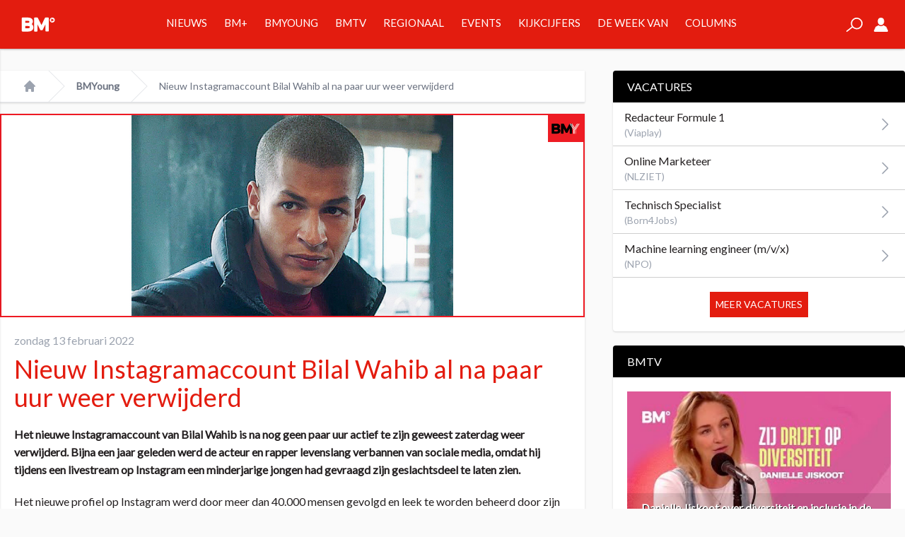

--- FILE ---
content_type: text/html; charset=UTF-8
request_url: https://www.broadcastmagazine.nl/bmy/nieuw-instagramaccount-bilal-wahib-al-na-paar-uur-weer-verwijderd/
body_size: 25458
content:
<!doctype html>
<html lang="nl-NL" prefix="og: https://ogp.me/ns# fb: http://ogp.me/ns/fb#">
	<head>
		<meta name="base" content="https://www.broadcastmagazine.nl">
		<meta charset="UTF-8">
		<meta http-equiv="X-UA-Compatible" content="IE=edge,chrome=1">
		<meta name="viewport" content="width=device-width">

		<meta name="csrftokenname" content="TOKEN1533448130X1498475382">
		<meta name="csrftokenvalue" content="6.ka0HOeSbDr21YtMoZBPJw.m2TSttkA">

		<link rel="icon" href="https://www.broadcastmagazine.nl/wp-content/themes/broadcastmagazine/images/bm-favicon-16.png" sizes="16x16" type="image/png">
		<link rel="icon" href="https://www.broadcastmagazine.nl/wp-content/themes/broadcastmagazine/images/bm-favicon-32.png" sizes="32x32" type="image/png">
		<link rel="icon" href="https://www.broadcastmagazine.nl/wp-content/themes/broadcastmagazine/images/bm-favicon-48.png" sizes="48x48" type="image/png">
		<link rel="icon" href="https://www.broadcastmagazine.nl/wp-content/themes/broadcastmagazine/images/bm-favicon-62.png" sizes="62x62" type="image/png">
		<link rel="icon" href="https://www.broadcastmagazine.nl/wp-content/themes/broadcastmagazine/images/bm-favicon-192.png" sizes="192x192" type="image/png">
		<link rel="apple-touch-icon" sizes="57x57" href="https://www.broadcastmagazine.nl/wp-content/themes/broadcastmagazine/images/bm-touchicon-57.png">
		<link rel="apple-touch-icon" sizes="76x76" href="https://www.broadcastmagazine.nl/wp-content/themes/broadcastmagazine/images/bm-touchicon-76.png">
		<link rel="apple-touch-icon" sizes="120x120" href="https://www.broadcastmagazine.nl/wp-content/themes/broadcastmagazine/images/bm-touchicon-120.png">
		<link rel="apple-touch-icon" sizes="152x152" href="https://www.broadcastmagazine.nl/wp-content/themes/broadcastmagazine/images/bm-touchicon-152.png">
		<link rel="apple-touch-icon" sizes="167x167" href="https://www.broadcastmagazine.nl/wp-content/themes/broadcastmagazine/images/bm-touchicon-167.png">
		<link rel="apple-touch-icon" sizes="180x180" href="https://www.broadcastmagazine.nl/wp-content/themes/broadcastmagazine/images/bm-touchicon-180.png">
		<link rel="icon" sizes="128x128" href="https://www.broadcastmagazine.nl/wp-content/themes/broadcastmagazine/images/bm-touchicon-128.png">
		<link rel="icon" sizes="192x192" href="https://www.broadcastmagazine.nl/wp-content/themes/broadcastmagazine/images/bm-touchicon-192.png">

        <link rel="preconnect" href="https://fonts.gstatic.com">
        

		
<!-- Google Tag Manager for WordPress by gtm4wp.com -->
<script data-cfasync="false" data-pagespeed-no-defer>
	var gtm4wp_datalayer_name = "dataLayer";
	var dataLayer = dataLayer || [];
</script>
<!-- End Google Tag Manager for WordPress by gtm4wp.com -->
<!-- Search Engine Optimization door Rank Math - https://rankmath.com/ -->
<title>Nieuw Instagramaccount Bilal Wahib al na paar uur weer verwijderd - BM</title>
<link data-rocket-preload as="style" href="https://fonts.googleapis.com/css2?family=Lato&#038;display=swap" rel="preload">
<link href="https://fonts.googleapis.com/css2?family=Lato&#038;display=swap" media="print" onload="this.media=&#039;all&#039;" rel="stylesheet">
<noscript data-wpr-hosted-gf-parameters=""><link rel="stylesheet" href="https://fonts.googleapis.com/css2?family=Lato&#038;display=swap"></noscript>
<style id="rocket-critical-css">:root{--wp-admin-theme-color:#007cba;--wp-admin-theme-color-darker-10:#006ba1;--wp-admin-theme-color-darker-20:#005a87}:root{-moz-tab-size:4;-o-tab-size:4;tab-size:4}html{line-height:1.15;-webkit-text-size-adjust:100%}body{margin:0;font-family:system-ui,-apple-system,Segoe UI,Roboto,Helvetica,Arial,sans-serif,Apple Color Emoji,Segoe UI Emoji}strong{font-weight:bolder}button,input{font-family:inherit;font-size:100%;line-height:1.15;margin:0}button{text-transform:none}[type=submit],button{-webkit-appearance:button}h1,h2,p{margin:0}button{background-color:transparent;background-image:none}ol,ul{margin:0;padding:0}ol,ul{list-style:none}html{font-family:ui-sans-serif,system-ui,-apple-system,BlinkMacSystemFont,Segoe UI,Roboto,Helvetica Neue,Arial,Noto Sans,sans-serif,Apple Color Emoji,Segoe UI Emoji,Segoe UI Symbol,Noto Color Emoji;line-height:1.5}body{font-family:inherit;line-height:inherit}*,:after,:before{box-sizing:border-box;border:0 solid #e5e7eb}img{border-style:solid}input::-moz-placeholder{color:#9ca3af}input:-ms-input-placeholder{color:#9ca3af}h1,h2{font-size:inherit;font-weight:inherit}a{color:inherit;text-decoration:inherit}button,input{padding:0;line-height:inherit;color:inherit}iframe,img,svg{display:block;vertical-align:middle}img{max-width:100%;height:auto}@media (min-width:640px){.container{max-width:640px}}@media (min-width:768px){.container{max-width:768px}}@media (min-width:1024px){.container{max-width:1024px}}.space-x-4>:not([hidden])~:not([hidden]){--tw-space-x-reverse:0;margin-right:calc(1rem*var(--tw-space-x-reverse));margin-left:calc(1rem*(1 - var(--tw-space-x-reverse)))}.bg-white{--tw-bg-opacity:1;background-color:rgba(255,255,255,var(--tw-bg-opacity))}.bg-primary{--tw-bg-opacity:1;background-color:rgba(227,28,15,var(--tw-bg-opacity))}.border-gray-100{--tw-border-opacity:1;border-color:rgba(243,244,246,var(--tw-border-opacity))}.border-gray-200{--tw-border-opacity:1;border-color:rgba(229,231,235,var(--tw-border-opacity))}.rounded{border-radius:.25rem}.rounded-full{border-radius:9999px}.border{border-width:1px}.border-t{border-top-width:1px}.border-b{border-bottom-width:1px}.block{display:block}.flex{display:flex}.grid{display:grid}.hidden{display:none}.flex-wrap{flex-wrap:wrap}.items-center{align-items:center}.justify-center{justify-content:center}.justify-between{justify-content:space-between}.flex-1{flex:1 1 0%}.flex-shrink-0{flex-shrink:0}.font-thin{font-weight:100}.font-medium{font-weight:500}.font-bold{font-weight:700}.h-5{height:1.25rem}.h-16{height:4rem}.h-full{height:100%}.text-xs{font-size:.75rem;line-height:1rem}.text-sm{font-size:.875rem;line-height:1.25rem}.text-xl{line-height:1.75rem}.text-xl{font-size:1.25rem}.list-none{list-style-type:none}.m-0{margin:0}.mr-1{margin-right:.25rem}.mr-2{margin-right:.5rem}.mb-2{margin-bottom:.5rem}.mb-3{margin-bottom:.75rem}.mr-4{margin-right:1rem}.ml-4{margin-left:1rem}.mb-5{margin-bottom:1.25rem}.ml-5{margin-left:1.25rem}.mt-10{margin-top:2.5rem}.max-w-screen-xl{max-width:1280px}.overflow-hidden{overflow:hidden}.overflow-scroll{overflow:scroll}.p-0{padding:0}.p-1{padding:.25rem}.p-2{padding:.5rem}.p-3{padding:.75rem}.p-5{padding:1.25rem}.p-10{padding:2.5rem}.py-2{padding-top:.5rem;padding-bottom:.5rem}.py-4{padding-top:1rem;padding-bottom:1rem}.px-4{padding-left:1rem;padding-right:1rem}.px-5{padding-left:1.25rem;padding-right:1.25rem}.pb-2{padding-bottom:.5rem}.fixed{position:fixed}.absolute{position:absolute}.relative{position:relative}.top-0{top:0}.right-0{right:0}.bottom-0{bottom:0}.left-0{left:0}*{--tw-shadow:0 0 transparent}.shadow{--tw-shadow:0 1px 3px 0 rgba(0,0,0,0.1),0 1px 2px 0 rgba(0,0,0,0.06)}.shadow{box-shadow:var(--tw-ring-offset-shadow,0 0 transparent),var(--tw-ring-shadow,0 0 transparent),var(--tw-shadow)}*{--tw-ring-inset:var(--tw-empty,/*!*/ /*!*/);--tw-ring-offset-width:0px;--tw-ring-offset-color:#fff;--tw-ring-color:rgba(59,130,246,0.5);--tw-ring-offset-shadow:0 0 transparent;--tw-ring-shadow:0 0 transparent}.fill-current{fill:currentColor}.text-center{text-align:center}.text-black{--tw-text-opacity:1;color:rgba(0,0,0,var(--tw-text-opacity))}.text-white{--tw-text-opacity:1;color:rgba(255,255,255,var(--tw-text-opacity))}.text-gray-200{--tw-text-opacity:1;color:rgba(229,231,235,var(--tw-text-opacity))}.text-gray-400{--tw-text-opacity:1;color:rgba(156,163,175,var(--tw-text-opacity))}.text-gray-500{--tw-text-opacity:1;color:rgba(107,114,128,var(--tw-text-opacity))}.text-primary{--tw-text-opacity:1;color:rgba(227,28,15,var(--tw-text-opacity))}.italic{font-style:italic}.w-5{width:1.25rem}.w-6{width:1.5rem}.w-auto{width:auto}.w-full{width:100%}.gap-4{gap:1rem}.grid-cols-5{grid-template-columns:repeat(5,minmax(0,1fr))}.grid-cols-6{grid-template-columns:repeat(6,minmax(0,1fr))}ol{margin:0;padding:0}@media screen and (min-width:1024px){.article{padding-bottom:100px}}nav.breadcrumb{position:relative}.Button,nav.breadcrumb a{font-weight:700}.Button{background-color:#231f20;border:1px solid #231f20;color:#fff;display:inline-block;line-height:13px;margin-bottom:20px;margin-top:20px;padding:10px 20px;text-align:center;text-transform:uppercase;white-space:nowrap}.Button--bottom{bottom:0;left:50%;margin-left:0;position:absolute;transform:translateX(-50%)}.btn{border:0;display:inline-block;font-size:.9em;padding:5px 10px}.btn.btn-large{padding:10px 20px}.btn-primary{background-color:#e31c0f;color:#fff}h1,h2{margin:0;padding:0}h1{font-weight:100;font-size:1.875rem;line-height:2.25rem;line-height:1;--tw-text-opacity:1;color:rgba(227,28,15,var(--tw-text-opacity))}@media screen and (min-width:1024px){h1{font-size:3rem;line-height:1}}a{text-decoration:none}nav.mobile li{border-bottom:1px solid hsla(0,0%,100%,.3);margin-bottom:10px;padding-bottom:10px;text-transform:uppercase}nav.mobile li:last-child{border-bottom:0;margin-bottom:0;padding-bottom:0}@media screen and (min-width:1024px){nav.desktop>ul>li{border-bottom:4px solid #e31c0f;font-size:15px;line-height:65px;padding-left:12px;padding-right:12px}nav.desktop>ul>li>a{text-transform:uppercase}.mega-menu{--tw-bg-opacity:1;background-color:rgba(242,242,242,var(--tw-bg-opacity));--tw-border-opacity:1;border-color:rgba(206,206,206,var(--tw-border-opacity));border-width:0 1px 1px;--tw-shadow:0 4px 6px -1px rgba(0,0,0,0.1),0 2px 4px -1px rgba(0,0,0,0.06);box-shadow:var(--tw-ring-offset-shadow,0 0 transparent),var(--tw-ring-shadow,0 0 transparent),var(--tw-shadow);border-width:1px;color:#231f20;display:none;left:0;top:69px;padding-bottom:20px;padding-top:20px;position:absolute;width:100%;z-index:-1}.mega-menu .menu-cards{margin:0 auto;max-width:90vw;width:1280px}.mega-menu .menu-cards .menu-card{--tw-shadow:0 1px 3px 0 rgba(0,0,0,0.1),0 1px 2px 0 rgba(0,0,0,0.06);box-shadow:var(--tw-ring-offset-shadow,0 0 transparent),var(--tw-ring-shadow,0 0 transparent),var(--tw-shadow);background-color:#fff;padding:10px;position:relative}.mega-menu .menu-cards .menu-card .image-wrapper{padding-top:56.25%;position:relative;width:100%}.mega-menu .menu-cards .menu-card .image-wrapper .image{background-position:50%;background-repeat:no-repeat;background-size:cover;height:100%;left:0;position:absolute;top:0;width:100%}.mega-menu .menu-cards .menu-card .title{--tw-text-opacity:1;color:rgba(227,28,15,var(--tw-text-opacity));font-size:15px;line-height:23px;padding:10px;text-transform:uppercase}.mega-menu .menu-cards .menu-card.news{padding-bottom:70px}.mega-menu .menu-cards .menu-card.news li{border-bottom:1px solid #f2f2f2}.mega-menu .menu-cards .menu-card.news li:last-child{border-bottom:0}}.Widgets{display:none}@media screen and (min-width:1024px){.Widgets{display:block;width:300px}}.Tabs{font-size:20px;line-height:24px;margin-bottom:26px;margin-top:26px}.Tabs-controls{display:flex;list-style-type:none;margin:0;padding:0}.Tabs-controls-button{background-color:#fff;flex:1;text-align:center;text-transform:uppercase}.Tabs-controls-button.is-active{background-color:#e7e8e8}.Tabs-content{display:none}.Tabs-content.is-active{display:block}.Tabs--switch .Tabs-controls{background-color:#e7e8e8;padding:3px}.Tabs--switch .Tabs-controls .Tabs-controls-button{background-color:#e7e8e8;color:#999;font-size:20px;font-weight:700;line-height:48px}.Tabs--switch .Tabs-controls .Tabs-controls-button.is-active{background-color:#fff;color:#6d6e71}@media screen and (min-width:1024px){.Tabs{font-size:11px;line-height:16px;margin-bottom:20px;margin-top:20px}.Tabs--switch .Tabs-controls .Tabs-controls-button{font-size:11px;line-height:30px}}.widget{border-radius:.25rem;--tw-shadow:0 1px 3px 0 rgba(0,0,0,0.1),0 1px 2px 0 rgba(0,0,0,0.06);box-shadow:var(--tw-ring-offset-shadow,0 0 transparent),var(--tw-ring-shadow,0 0 transparent),var(--tw-shadow);background-color:#fff;display:block;margin-bottom:20px}.widget .heading{border-top-left-radius:.25rem;border-top-right-radius:.25rem;background:#000;color:#fff;text-transform:uppercase;padding:10px 20px}.widget .content{padding:1.25rem}article.bmy .top-banner img{border:2px solid #ee1a23}article.bmy .top-banner:after{background-image:url(https://www.broadcastmagazine.nl/wp-content/themes/broadcastmagazine/dist/gfx/bmy_article.png);background-repeat:no-repeat;background-size:100% 100%;content:"";display:block;height:38px;position:absolute;right:2px;top:2px;width:50px}@media screen and (min-width:1024px){.Menu-card--ratings .Menu-card-title{color:#231f20;font-size:11px;font-weight:600;line-height:14px;margin-left:30px;margin-bottom:10px;min-height:40px;width:auto}.Menu-card--ratings .Menu-card-title .Menu-card-position{color:#e31c0f;font-size:33px;line-height:24px;margin-left:-30px;position:absolute}.Menu-card--ratings .Menu-card-statistics{border-top:2px solid #999;display:flex;flex-wrap:wrap;margin:10px;padding-top:10px}.Menu-card--ratings .Menu-card-result{border-right:1px solid #e7e8e8;margin-bottom:10px;width:50%}.Menu-card--ratings .Menu-card-result .Menu-card-result-title{font-size:8px}.Menu-card--ratings .Menu-card-result .Menu-card-result-value{color:#e31c0f;font-size:20px}.Menu-card--ratings .Menu-card-result:first-child{border-bottom:1px solid #e7e8e8;border-right:none;width:100%}.Menu-card--ratings .Menu-card-result:first-child .Menu-card-result-value{font-size:32px;line-height:48px}.Menu-card--ratings .Menu-card-result:last-child{border-right:none;padding-left:10px}}*{--tw-border-opacity:1;border-color:rgba(206,206,206,var(--tw-border-opacity));box-sizing:border-box}body,html{background-color:#fafafa;color:#231f20;font-family:Lato,sans-serif;font-size:16px;line-height:25px;margin:0;overflow-x:hidden;padding:0}.on-canvas{padding-top:69px}.container{margin:0 auto;position:relative;width:100%}img{max-width:100%}main{position:relative}.off-canvas{--tw-bg-opacity:1;background-color:rgba(227,28,15,var(--tw-bg-opacity));--tw-shadow:0 1px 3px 0 rgba(0,0,0,0.1),0 1px 2px 0 rgba(0,0,0,0.06);box-shadow:var(--tw-ring-offset-shadow,0 0 transparent),var(--tw-ring-shadow,0 0 transparent),var(--tw-shadow);transform:translateX(-250px);width:250px;-webkit-backface-visibility:hidden;backface-visibility:hidden}.rte p{margin-bottom:2em}.sr-only{border:0;clip:rect(0,0,0,0);height:1px;margin:-1px;overflow:hidden;padding:0;position:absolute;width:1px}@media (min-width:640px){.sm\:px-6{padding-left:1.5rem;padding-right:1.5rem}}@media (min-width:1024px){.lg\:block{display:block}.lg\:grid{display:grid}.lg\:hidden{display:none}.lg\:mt-10{margin-top:2.5rem}.lg\:mr-10{margin-right:2.5rem}.lg\:px-8{padding-left:2rem;padding-right:2rem}.lg\:w-1\/3{width:33.333333%}.lg\:w-2\/3{width:66.666667%}.lg\:gap-4{gap:1rem}.lg\:grid-cols-5{grid-template-columns:repeat(5,minmax(0,1fr))}}</style>
<meta name="description" content="Het nieuwe profiel op Instagram werd door meer dan 40.000 mensen gevolgd en leek te worden beheerd door zijn management. Het is niet bekend of"/>
<meta name="robots" content="follow, index, max-snippet:-1, max-video-preview:-1, max-image-preview:large"/>
<link rel="canonical" href="https://www.broadcastmagazine.nl/bmy/nieuw-instagramaccount-bilal-wahib-al-na-paar-uur-weer-verwijderd/" />
<meta property="og:locale" content="nl_NL" />
<meta property="og:type" content="article" />
<meta property="og:title" content="Nieuw Instagramaccount Bilal Wahib al na paar uur weer verwijderd - BM" />
<meta property="og:description" content="Het nieuwe profiel op Instagram werd door meer dan 40.000 mensen gevolgd en leek te worden beheerd door zijn management. Het is niet bekend of" />
<meta property="og:url" content="https://www.broadcastmagazine.nl/bmy/nieuw-instagramaccount-bilal-wahib-al-na-paar-uur-weer-verwijderd/" />
<meta property="og:site_name" content="BM" />
<meta property="article:publisher" content="https://www.facebook.com/broadcast.mag/" />
<meta property="article:tag" content="Instagram" />
<meta property="article:tag" content="Openbaar Ministerie" />
<meta property="article:tag" content="Rolf Sanchez" />
<meta property="article:tag" content="Top Notch" />
<meta property="article:tag" content="Bilal Wahib" />
<meta property="article:tag" content="Teenage Boss" />
<meta property="article:tag" content="Instagramaccount" />
<meta property="article:tag" content="geslachtsdeel" />
<meta property="article:tag" content="Meta" />
<meta property="article:section" content="BMYoung" />
<meta property="og:image" content="https://www.broadcastmagazine.nl/wp-content/uploads/2021/03/bilal1020.jpg" />
<meta property="og:image:secure_url" content="https://www.broadcastmagazine.nl/wp-content/uploads/2021/03/bilal1020.jpg" />
<meta property="og:image:width" content="1020" />
<meta property="og:image:height" content="352" />
<meta property="og:image:alt" content="Bilal Wahib" />
<meta property="og:image:type" content="image/jpeg" />
<meta property="article:published_time" content="2022-02-13T06:58:09+01:00" />
<meta name="twitter:card" content="summary_large_image" />
<meta name="twitter:title" content="Nieuw Instagramaccount Bilal Wahib al na paar uur weer verwijderd - BM" />
<meta name="twitter:description" content="Het nieuwe profiel op Instagram werd door meer dan 40.000 mensen gevolgd en leek te worden beheerd door zijn management. Het is niet bekend of" />
<meta name="twitter:site" content="@broadcastmag" />
<meta name="twitter:creator" content="@broadcastmag" />
<meta name="twitter:image" content="https://www.broadcastmagazine.nl/wp-content/uploads/2021/03/bilal1020.jpg" />
<meta name="twitter:label1" content="Geschreven door" />
<meta name="twitter:data1" content="Peter Dekker" />
<meta name="twitter:label2" content="Tijd om te lezen" />
<meta name="twitter:data2" content="Minder dan een minuut" />
<script type="application/ld+json" class="rank-math-schema">{"@context":"https://schema.org","@graph":[{"@type":"Organization","@id":"https://www.broadcastmagazine.nl/#organization","name":"Broadcast Magazine","url":"https://www.broadcastmagazine.nl","sameAs":["https://www.facebook.com/broadcast.mag/","https://twitter.com/broadcastmag"]},{"@type":"WebSite","@id":"https://www.broadcastmagazine.nl/#website","url":"https://www.broadcastmagazine.nl","name":"BM","publisher":{"@id":"https://www.broadcastmagazine.nl/#organization"},"inLanguage":"nl-NL"},{"@type":"ImageObject","@id":"https://www.broadcastmagazine.nl/wp-content/uploads/2021/03/bilal1020.jpg","url":"https://www.broadcastmagazine.nl/wp-content/uploads/2021/03/bilal1020.jpg","width":"1020","height":"352","caption":"Bilal Wahib","inLanguage":"nl-NL"},{"@type":"WebPage","@id":"https://www.broadcastmagazine.nl/bmy/nieuw-instagramaccount-bilal-wahib-al-na-paar-uur-weer-verwijderd/#webpage","url":"https://www.broadcastmagazine.nl/bmy/nieuw-instagramaccount-bilal-wahib-al-na-paar-uur-weer-verwijderd/","name":"Nieuw Instagramaccount Bilal Wahib al na paar uur weer verwijderd - BM","datePublished":"2022-02-13T06:58:09+01:00","dateModified":"2022-02-13T06:58:09+01:00","isPartOf":{"@id":"https://www.broadcastmagazine.nl/#website"},"primaryImageOfPage":{"@id":"https://www.broadcastmagazine.nl/wp-content/uploads/2021/03/bilal1020.jpg"},"inLanguage":"nl-NL"},{"@type":"Person","@id":"https://www.broadcastmagazine.nl/author/peterdekker/","name":"Peter Dekker","url":"https://www.broadcastmagazine.nl/author/peterdekker/","image":{"@type":"ImageObject","@id":"https://secure.gravatar.com/avatar/6592214f0cbe7416bbbacf45c6b177efd85e8d1d32fba204193569c0652c5d50?s=96&amp;d=mm&amp;r=g","url":"https://secure.gravatar.com/avatar/6592214f0cbe7416bbbacf45c6b177efd85e8d1d32fba204193569c0652c5d50?s=96&amp;d=mm&amp;r=g","caption":"Peter Dekker","inLanguage":"nl-NL"},"worksFor":{"@id":"https://www.broadcastmagazine.nl/#organization"}},{"@type":"BlogPosting","headline":"Nieuw Instagramaccount Bilal Wahib al na paar uur weer verwijderd - BM","keywords":"Bilal Wahib","datePublished":"2022-02-13T06:58:09+01:00","dateModified":"2022-02-13T06:58:09+01:00","author":{"@id":"https://www.broadcastmagazine.nl/author/peterdekker/","name":"Peter Dekker"},"publisher":{"@id":"https://www.broadcastmagazine.nl/#organization"},"description":"Het nieuwe profiel op Instagram werd door meer dan 40.000 mensen gevolgd en leek te worden beheerd door zijn management. Het is niet bekend of","name":"Nieuw Instagramaccount Bilal Wahib al na paar uur weer verwijderd - BM","@id":"https://www.broadcastmagazine.nl/bmy/nieuw-instagramaccount-bilal-wahib-al-na-paar-uur-weer-verwijderd/#richSnippet","isPartOf":{"@id":"https://www.broadcastmagazine.nl/bmy/nieuw-instagramaccount-bilal-wahib-al-na-paar-uur-weer-verwijderd/#webpage"},"image":{"@id":"https://www.broadcastmagazine.nl/wp-content/uploads/2021/03/bilal1020.jpg"},"inLanguage":"nl-NL","mainEntityOfPage":{"@id":"https://www.broadcastmagazine.nl/bmy/nieuw-instagramaccount-bilal-wahib-al-na-paar-uur-weer-verwijderd/#webpage"}}]}</script>
<!-- /Rank Math WordPress SEO plugin -->

<link rel='dns-prefetch' href='//stats.wp.com' />
<link rel='dns-prefetch' href='//v0.wordpress.com' />
<link href='https://fonts.gstatic.com' crossorigin rel='preconnect' />
<link rel='preconnect' href='//c0.wp.com' />
<link rel="alternate" title="oEmbed (JSON)" type="application/json+oembed" href="https://www.broadcastmagazine.nl/wp-json/oembed/1.0/embed?url=https%3A%2F%2Fwww.broadcastmagazine.nl%2Fbmy%2Fnieuw-instagramaccount-bilal-wahib-al-na-paar-uur-weer-verwijderd%2F" />
<link rel="alternate" title="oEmbed (XML)" type="text/xml+oembed" href="https://www.broadcastmagazine.nl/wp-json/oembed/1.0/embed?url=https%3A%2F%2Fwww.broadcastmagazine.nl%2Fbmy%2Fnieuw-instagramaccount-bilal-wahib-al-na-paar-uur-weer-verwijderd%2F&#038;format=xml" />
<style id='wp-img-auto-sizes-contain-inline-css' type='text/css'>
img:is([sizes=auto i],[sizes^="auto," i]){contain-intrinsic-size:3000px 1500px}
/*# sourceURL=wp-img-auto-sizes-contain-inline-css */
</style>
<style id='wp-emoji-styles-inline-css' type='text/css'>

	img.wp-smiley, img.emoji {
		display: inline !important;
		border: none !important;
		box-shadow: none !important;
		height: 1em !important;
		width: 1em !important;
		margin: 0 0.07em !important;
		vertical-align: -0.1em !important;
		background: none !important;
		padding: 0 !important;
	}
/*# sourceURL=wp-emoji-styles-inline-css */
</style>
<link data-minify="1" rel='preload'  href='https://www.broadcastmagazine.nl/wp-content/cache/min/1/c/6.9/wp-includes/css/dist/block-library/style.min.css?ver=1767786380' data-rocket-async="style" as="style" onload="this.onload=null;this.rel='stylesheet'" onerror="this.removeAttribute('data-rocket-async')"  type='text/css' media='all' />
<style id='global-styles-inline-css' type='text/css'>
:root{--wp--preset--aspect-ratio--square: 1;--wp--preset--aspect-ratio--4-3: 4/3;--wp--preset--aspect-ratio--3-4: 3/4;--wp--preset--aspect-ratio--3-2: 3/2;--wp--preset--aspect-ratio--2-3: 2/3;--wp--preset--aspect-ratio--16-9: 16/9;--wp--preset--aspect-ratio--9-16: 9/16;--wp--preset--color--black: #000000;--wp--preset--color--cyan-bluish-gray: #abb8c3;--wp--preset--color--white: #ffffff;--wp--preset--color--pale-pink: #f78da7;--wp--preset--color--vivid-red: #cf2e2e;--wp--preset--color--luminous-vivid-orange: #ff6900;--wp--preset--color--luminous-vivid-amber: #fcb900;--wp--preset--color--light-green-cyan: #7bdcb5;--wp--preset--color--vivid-green-cyan: #00d084;--wp--preset--color--pale-cyan-blue: #8ed1fc;--wp--preset--color--vivid-cyan-blue: #0693e3;--wp--preset--color--vivid-purple: #9b51e0;--wp--preset--gradient--vivid-cyan-blue-to-vivid-purple: linear-gradient(135deg,rgb(6,147,227) 0%,rgb(155,81,224) 100%);--wp--preset--gradient--light-green-cyan-to-vivid-green-cyan: linear-gradient(135deg,rgb(122,220,180) 0%,rgb(0,208,130) 100%);--wp--preset--gradient--luminous-vivid-amber-to-luminous-vivid-orange: linear-gradient(135deg,rgb(252,185,0) 0%,rgb(255,105,0) 100%);--wp--preset--gradient--luminous-vivid-orange-to-vivid-red: linear-gradient(135deg,rgb(255,105,0) 0%,rgb(207,46,46) 100%);--wp--preset--gradient--very-light-gray-to-cyan-bluish-gray: linear-gradient(135deg,rgb(238,238,238) 0%,rgb(169,184,195) 100%);--wp--preset--gradient--cool-to-warm-spectrum: linear-gradient(135deg,rgb(74,234,220) 0%,rgb(151,120,209) 20%,rgb(207,42,186) 40%,rgb(238,44,130) 60%,rgb(251,105,98) 80%,rgb(254,248,76) 100%);--wp--preset--gradient--blush-light-purple: linear-gradient(135deg,rgb(255,206,236) 0%,rgb(152,150,240) 100%);--wp--preset--gradient--blush-bordeaux: linear-gradient(135deg,rgb(254,205,165) 0%,rgb(254,45,45) 50%,rgb(107,0,62) 100%);--wp--preset--gradient--luminous-dusk: linear-gradient(135deg,rgb(255,203,112) 0%,rgb(199,81,192) 50%,rgb(65,88,208) 100%);--wp--preset--gradient--pale-ocean: linear-gradient(135deg,rgb(255,245,203) 0%,rgb(182,227,212) 50%,rgb(51,167,181) 100%);--wp--preset--gradient--electric-grass: linear-gradient(135deg,rgb(202,248,128) 0%,rgb(113,206,126) 100%);--wp--preset--gradient--midnight: linear-gradient(135deg,rgb(2,3,129) 0%,rgb(40,116,252) 100%);--wp--preset--font-size--small: 13px;--wp--preset--font-size--medium: 20px;--wp--preset--font-size--large: 36px;--wp--preset--font-size--x-large: 42px;--wp--preset--spacing--20: 0.44rem;--wp--preset--spacing--30: 0.67rem;--wp--preset--spacing--40: 1rem;--wp--preset--spacing--50: 1.5rem;--wp--preset--spacing--60: 2.25rem;--wp--preset--spacing--70: 3.38rem;--wp--preset--spacing--80: 5.06rem;--wp--preset--shadow--natural: 6px 6px 9px rgba(0, 0, 0, 0.2);--wp--preset--shadow--deep: 12px 12px 50px rgba(0, 0, 0, 0.4);--wp--preset--shadow--sharp: 6px 6px 0px rgba(0, 0, 0, 0.2);--wp--preset--shadow--outlined: 6px 6px 0px -3px rgb(255, 255, 255), 6px 6px rgb(0, 0, 0);--wp--preset--shadow--crisp: 6px 6px 0px rgb(0, 0, 0);}:where(.is-layout-flex){gap: 0.5em;}:where(.is-layout-grid){gap: 0.5em;}body .is-layout-flex{display: flex;}.is-layout-flex{flex-wrap: wrap;align-items: center;}.is-layout-flex > :is(*, div){margin: 0;}body .is-layout-grid{display: grid;}.is-layout-grid > :is(*, div){margin: 0;}:where(.wp-block-columns.is-layout-flex){gap: 2em;}:where(.wp-block-columns.is-layout-grid){gap: 2em;}:where(.wp-block-post-template.is-layout-flex){gap: 1.25em;}:where(.wp-block-post-template.is-layout-grid){gap: 1.25em;}.has-black-color{color: var(--wp--preset--color--black) !important;}.has-cyan-bluish-gray-color{color: var(--wp--preset--color--cyan-bluish-gray) !important;}.has-white-color{color: var(--wp--preset--color--white) !important;}.has-pale-pink-color{color: var(--wp--preset--color--pale-pink) !important;}.has-vivid-red-color{color: var(--wp--preset--color--vivid-red) !important;}.has-luminous-vivid-orange-color{color: var(--wp--preset--color--luminous-vivid-orange) !important;}.has-luminous-vivid-amber-color{color: var(--wp--preset--color--luminous-vivid-amber) !important;}.has-light-green-cyan-color{color: var(--wp--preset--color--light-green-cyan) !important;}.has-vivid-green-cyan-color{color: var(--wp--preset--color--vivid-green-cyan) !important;}.has-pale-cyan-blue-color{color: var(--wp--preset--color--pale-cyan-blue) !important;}.has-vivid-cyan-blue-color{color: var(--wp--preset--color--vivid-cyan-blue) !important;}.has-vivid-purple-color{color: var(--wp--preset--color--vivid-purple) !important;}.has-black-background-color{background-color: var(--wp--preset--color--black) !important;}.has-cyan-bluish-gray-background-color{background-color: var(--wp--preset--color--cyan-bluish-gray) !important;}.has-white-background-color{background-color: var(--wp--preset--color--white) !important;}.has-pale-pink-background-color{background-color: var(--wp--preset--color--pale-pink) !important;}.has-vivid-red-background-color{background-color: var(--wp--preset--color--vivid-red) !important;}.has-luminous-vivid-orange-background-color{background-color: var(--wp--preset--color--luminous-vivid-orange) !important;}.has-luminous-vivid-amber-background-color{background-color: var(--wp--preset--color--luminous-vivid-amber) !important;}.has-light-green-cyan-background-color{background-color: var(--wp--preset--color--light-green-cyan) !important;}.has-vivid-green-cyan-background-color{background-color: var(--wp--preset--color--vivid-green-cyan) !important;}.has-pale-cyan-blue-background-color{background-color: var(--wp--preset--color--pale-cyan-blue) !important;}.has-vivid-cyan-blue-background-color{background-color: var(--wp--preset--color--vivid-cyan-blue) !important;}.has-vivid-purple-background-color{background-color: var(--wp--preset--color--vivid-purple) !important;}.has-black-border-color{border-color: var(--wp--preset--color--black) !important;}.has-cyan-bluish-gray-border-color{border-color: var(--wp--preset--color--cyan-bluish-gray) !important;}.has-white-border-color{border-color: var(--wp--preset--color--white) !important;}.has-pale-pink-border-color{border-color: var(--wp--preset--color--pale-pink) !important;}.has-vivid-red-border-color{border-color: var(--wp--preset--color--vivid-red) !important;}.has-luminous-vivid-orange-border-color{border-color: var(--wp--preset--color--luminous-vivid-orange) !important;}.has-luminous-vivid-amber-border-color{border-color: var(--wp--preset--color--luminous-vivid-amber) !important;}.has-light-green-cyan-border-color{border-color: var(--wp--preset--color--light-green-cyan) !important;}.has-vivid-green-cyan-border-color{border-color: var(--wp--preset--color--vivid-green-cyan) !important;}.has-pale-cyan-blue-border-color{border-color: var(--wp--preset--color--pale-cyan-blue) !important;}.has-vivid-cyan-blue-border-color{border-color: var(--wp--preset--color--vivid-cyan-blue) !important;}.has-vivid-purple-border-color{border-color: var(--wp--preset--color--vivid-purple) !important;}.has-vivid-cyan-blue-to-vivid-purple-gradient-background{background: var(--wp--preset--gradient--vivid-cyan-blue-to-vivid-purple) !important;}.has-light-green-cyan-to-vivid-green-cyan-gradient-background{background: var(--wp--preset--gradient--light-green-cyan-to-vivid-green-cyan) !important;}.has-luminous-vivid-amber-to-luminous-vivid-orange-gradient-background{background: var(--wp--preset--gradient--luminous-vivid-amber-to-luminous-vivid-orange) !important;}.has-luminous-vivid-orange-to-vivid-red-gradient-background{background: var(--wp--preset--gradient--luminous-vivid-orange-to-vivid-red) !important;}.has-very-light-gray-to-cyan-bluish-gray-gradient-background{background: var(--wp--preset--gradient--very-light-gray-to-cyan-bluish-gray) !important;}.has-cool-to-warm-spectrum-gradient-background{background: var(--wp--preset--gradient--cool-to-warm-spectrum) !important;}.has-blush-light-purple-gradient-background{background: var(--wp--preset--gradient--blush-light-purple) !important;}.has-blush-bordeaux-gradient-background{background: var(--wp--preset--gradient--blush-bordeaux) !important;}.has-luminous-dusk-gradient-background{background: var(--wp--preset--gradient--luminous-dusk) !important;}.has-pale-ocean-gradient-background{background: var(--wp--preset--gradient--pale-ocean) !important;}.has-electric-grass-gradient-background{background: var(--wp--preset--gradient--electric-grass) !important;}.has-midnight-gradient-background{background: var(--wp--preset--gradient--midnight) !important;}.has-small-font-size{font-size: var(--wp--preset--font-size--small) !important;}.has-medium-font-size{font-size: var(--wp--preset--font-size--medium) !important;}.has-large-font-size{font-size: var(--wp--preset--font-size--large) !important;}.has-x-large-font-size{font-size: var(--wp--preset--font-size--x-large) !important;}
/*# sourceURL=global-styles-inline-css */
</style>

<style id='classic-theme-styles-inline-css' type='text/css'>
/*! This file is auto-generated */
.wp-block-button__link{color:#fff;background-color:#32373c;border-radius:9999px;box-shadow:none;text-decoration:none;padding:calc(.667em + 2px) calc(1.333em + 2px);font-size:1.125em}.wp-block-file__button{background:#32373c;color:#fff;text-decoration:none}
/*# sourceURL=/wp-includes/css/classic-themes.min.css */
</style>
<link data-minify="1" rel='preload'  href='https://www.broadcastmagazine.nl/wp-content/cache/min/1/wp-content/themes/broadcastmagazine/dist/css/app.css?ver=1767786380' data-rocket-async="style" as="style" onload="this.onload=null;this.rel='stylesheet'" onerror="this.removeAttribute('data-rocket-async')"  type='text/css' media='all' />
<style id='rocket-lazyload-inline-css' type='text/css'>
.rll-youtube-player{position:relative;padding-bottom:56.23%;height:0;overflow:hidden;max-width:100%;}.rll-youtube-player:focus-within{outline: 2px solid currentColor;outline-offset: 5px;}.rll-youtube-player iframe{position:absolute;top:0;left:0;width:100%;height:100%;z-index:100;background:0 0}.rll-youtube-player img{bottom:0;display:block;left:0;margin:auto;max-width:100%;width:100%;position:absolute;right:0;top:0;border:none;height:auto;-webkit-transition:.4s all;-moz-transition:.4s all;transition:.4s all}.rll-youtube-player img:hover{-webkit-filter:brightness(75%)}.rll-youtube-player .play{height:100%;width:100%;left:0;top:0;position:absolute;background:url(https://www.broadcastmagazine.nl/wp-content/plugins/wp-rocket/assets/img/youtube.png) no-repeat center;background-color: transparent !important;cursor:pointer;border:none;}
/*# sourceURL=rocket-lazyload-inline-css */
</style>
<script type="text/javascript" src="https://c0.wp.com/c/6.9/wp-includes/js/jquery/jquery.min.js" id="jquery-core-js"></script>
<script data-minify="1" type="text/javascript" src="https://www.broadcastmagazine.nl/wp-content/cache/min/1/c/6.9/wp-includes/js/jquery/jquery-migrate.min.js?ver=1767786381" id="jquery-migrate-js" data-rocket-defer defer></script>
<link rel="https://api.w.org/" href="https://www.broadcastmagazine.nl/wp-json/" /><link rel="alternate" title="JSON" type="application/json" href="https://www.broadcastmagazine.nl/wp-json/wp/v2/posts/80530" /><link rel="EditURI" type="application/rsd+xml" title="RSD" href="https://www.broadcastmagazine.nl/xmlrpc.php?rsd" />
<meta name="generator" content="WordPress 6.9" />
<link rel='shortlink' href='https://wp.me/p9b073-kWS' />

<!-- This site is using AdRotate v5.17.2 to display their advertisements - https://ajdg.solutions/ -->
<!-- AdRotate CSS -->
<style type="text/css" media="screen">
	.g { margin:0px; padding:0px; overflow:hidden; line-height:1; zoom:1; }
	.g img { height:auto; }
	.g-col { position:relative; float:left; }
	.g-col:first-child { margin-left: 0; }
	.g-col:last-child { margin-right: 0; }
	.g-1 { margin:0px;  width:100%; max-width:414px; height:auto; }
	.g-2 { margin:0px;  width:100%; max-width:304px; height:100%; max-height:176px; }
	.g-3 { margin:0px;  width:auto; height:auto; }
	.g-4 { margin:0px;  width:auto; height:auto; }
	.g-5 { margin:0px;  width:auto; height:auto; }
	.g-6 { margin:0px;  width:auto; height:auto; }
	.g-7 { margin:0px;  width:auto; height:auto; }
	.g-8 { margin:0px;  width:auto; height:auto; }
	.g-9 { margin:0px;  width:auto; height:auto; }
	.g-10 { margin:0px;  width:auto; height:auto; }
	.g-11 { margin:0px;  width:auto; height:auto; }
	.g-12 { margin:0px;  width:auto; height:auto; }
	@media only screen and (max-width: 480px) {
		.g-col, .g-dyn, .g-single { width:100%; margin-left:0; margin-right:0; }
	}
</style>
<!-- /AdRotate CSS -->

<meta name="tec-api-version" content="v1"><meta name="tec-api-origin" content="https://www.broadcastmagazine.nl"><link rel="alternate" href="https://www.broadcastmagazine.nl/wp-json/tribe/events/v1/" />	<style>img#wpstats{display:none}</style>
		
<!-- Google Tag Manager for WordPress by gtm4wp.com -->
<!-- GTM Container placement set to automatic -->
<script data-cfasync="false" data-pagespeed-no-defer type="text/javascript">
	var dataLayer_content = {"pagePostType":"post","pagePostType2":"single-post","pageCategory":["bmy"],"pageAttributes":["instagram","openbaar-ministerie","rolf-sanchez","top-notch","bilal-wahib","teenage-boss","instagramaccount","geslachtsdeel","meta"],"pagePostAuthor":"Peter Dekker"};
	dataLayer.push( dataLayer_content );
</script>
<script data-cfasync="false" data-pagespeed-no-defer type="text/javascript">
(function(w,d,s,l,i){w[l]=w[l]||[];w[l].push({'gtm.start':
new Date().getTime(),event:'gtm.js'});var f=d.getElementsByTagName(s)[0],
j=d.createElement(s),dl=l!='dataLayer'?'&l='+l:'';j.async=true;j.src=
'//www.googletagmanager.com/gtm.js?id='+i+dl;f.parentNode.insertBefore(j,f);
})(window,document,'script','dataLayer','GTM-KZD4ZWR');
</script>
<!-- End Google Tag Manager for WordPress by gtm4wp.com -->		<style type="text/css" id="wp-custom-css">
			.widget .mc4wp-form {
	padding: 1.25em;
}

.widget .mc4wp-form .button-wrapper {
	text-align: center;
}

.widget .mc4wp-form input[type="email"] {
	width: 100%;
}		</style>
		
<!-- START - Open Graph and Twitter Card Tags 3.3.7 -->
 <!-- Facebook Open Graph -->
  <meta property="og:locale" content="nl_NL"/>
  <meta property="og:site_name" content="BM"/>
  <meta property="og:title" content="Nieuw Instagramaccount Bilal Wahib al na paar uur weer verwijderd"/>
  <meta property="og:url" content="https://www.broadcastmagazine.nl/bmy/nieuw-instagramaccount-bilal-wahib-al-na-paar-uur-weer-verwijderd/"/>
  <meta property="og:type" content="article"/>
  <meta property="og:description" content="Het nieuwe profiel op Instagram werd door meer dan 40.000 mensen gevolgd en leek te worden beheerd door zijn management. Het is niet bekend of Instagram-moederbedrijf Meta of Wahibs management de pagina heeft verwijderd.

Op het account was een video geplaatst waarop Wahib meezingt met een nieuw n"/>
  <meta property="og:image" content="https://www.broadcastmagazine.nl/wp-content/uploads/2021/03/bilal1020.jpg"/>
  <meta property="og:image:url" content="https://www.broadcastmagazine.nl/wp-content/uploads/2021/03/bilal1020.jpg"/>
  <meta property="og:image:secure_url" content="https://www.broadcastmagazine.nl/wp-content/uploads/2021/03/bilal1020.jpg"/>
  <meta property="article:published_time" content="2022-02-13T06:58:09+01:00"/>
  <meta property="article:modified_time" content="2022-02-13T06:45:58+01:00" />
  <meta property="og:updated_time" content="2022-02-13T06:45:58+01:00" />
  <meta property="article:section" content="BMYoung"/>
  <meta property="article:publisher" content="https://www.facebook.com/broadcast.mag/"/>
 <!-- Google+ / Schema.org -->
 <!-- Twitter Cards -->
  <meta name="twitter:title" content="Nieuw Instagramaccount Bilal Wahib al na paar uur weer verwijderd"/>
  <meta name="twitter:url" content="https://www.broadcastmagazine.nl/bmy/nieuw-instagramaccount-bilal-wahib-al-na-paar-uur-weer-verwijderd/"/>
  <meta name="twitter:description" content="Het nieuwe profiel op Instagram werd door meer dan 40.000 mensen gevolgd en leek te worden beheerd door zijn management. Het is niet bekend of Instagram-moederbedrijf Meta of Wahibs management de pagina heeft verwijderd.

Op het account was een video geplaatst waarop Wahib meezingt met een nieuw n"/>
  <meta name="twitter:image" content="https://www.broadcastmagazine.nl/wp-content/uploads/2021/03/bilal1020.jpg"/>
  <meta name="twitter:card" content="summary_large_image"/>
  <meta name="twitter:site" content="@broadcastmag"/>
 <!-- SEO -->
 <!-- Misc. tags -->
 <!-- is_singular -->
<!-- END - Open Graph and Twitter Card Tags 3.3.7 -->
	
<noscript><style id="rocket-lazyload-nojs-css">.rll-youtube-player, [data-lazy-src]{display:none !important;}</style></noscript><script>
/*! loadCSS rel=preload polyfill. [c]2017 Filament Group, Inc. MIT License */
(function(w){"use strict";if(!w.loadCSS){w.loadCSS=function(){}}
var rp=loadCSS.relpreload={};rp.support=(function(){var ret;try{ret=w.document.createElement("link").relList.supports("preload")}catch(e){ret=!1}
return function(){return ret}})();rp.bindMediaToggle=function(link){var finalMedia=link.media||"all";function enableStylesheet(){link.media=finalMedia}
if(link.addEventListener){link.addEventListener("load",enableStylesheet)}else if(link.attachEvent){link.attachEvent("onload",enableStylesheet)}
setTimeout(function(){link.rel="stylesheet";link.media="only x"});setTimeout(enableStylesheet,3000)};rp.poly=function(){if(rp.support()){return}
var links=w.document.getElementsByTagName("link");for(var i=0;i<links.length;i++){var link=links[i];if(link.rel==="preload"&&link.getAttribute("as")==="style"&&!link.getAttribute("data-loadcss")){link.setAttribute("data-loadcss",!0);rp.bindMediaToggle(link)}}};if(!rp.support()){rp.poly();var run=w.setInterval(rp.poly,500);if(w.addEventListener){w.addEventListener("load",function(){rp.poly();w.clearInterval(run)})}else if(w.attachEvent){w.attachEvent("onload",function(){rp.poly();w.clearInterval(run)})}}
if(typeof exports!=="undefined"){exports.loadCSS=loadCSS}
else{w.loadCSS=loadCSS}}(typeof global!=="undefined"?global:this))
</script>	<meta name="generator" content="WP Rocket 3.20.2" data-wpr-features="wpr_defer_js wpr_minify_js wpr_async_css wpr_lazyload_images wpr_lazyload_iframes wpr_minify_css wpr_desktop" /></head>
	<body class="wp-singular post-template-default single single-post postid-80530 single-format-standard wp-theme-broadcastmagazine Body tribe-no-js">
        <div data-rocket-location-hash="335402446b65401684579c596630f5cf" class="on-canvas">
            <header data-rocket-location-hash="da161c211b4221b027aeb4f2b1f3bd52" class="main-header fixed top-0 left-0 w-full shadow" style="z-index: 99;">
                <div data-rocket-location-hash="05b910e0b03a7e38859a046a9a8284ed" class="relative flex items-center bg-primary justify-between text-white px-5 relative w-full shadow" style="z-index: 2;">
                    <div class="logo flex items-center">
                        <div class="nav-toggle lg:hidden">
                            <svg width="21" height="21" viewBox="0 0 21 21" fill="none" xmlns="http://www.w3.org/2000/svg">
                                <g clip-path="url(#clip0)">
                                    <path d="M0.74024 4.11777C0.686854 4.06439 0.64014 4.00433 0.6001 3.93759C0.56006 3.87086 0.533367 3.80079 0.52002 3.72738C0.506673 3.65398 0.5 3.57056 0.5 3.47713C0.5 3.22355 0.58008 3.01667 0.74024 2.85651C0.9004 2.69635 1.10727 2.61627 1.36086 2.61627H19.6391C19.8927 2.61627 20.0996 2.69635 20.2598 2.85651C20.4199 3.01667 20.5 3.22355 20.5 3.47713C20.5 3.73072 20.4199 3.94093 20.2598 4.10776C20.0996 4.2746 19.8927 4.35801 19.6391 4.35801H1.36086C1.10727 4.35801 0.9004 4.27793 0.74024 4.11777ZM20.2598 9.82348C20.4199 9.98364 20.5 10.1905 20.5 10.4441C20.5 10.6977 20.4199 10.9046 20.2598 11.0647C20.0996 11.2249 19.8927 11.305 19.6391 11.305H1.36086C1.10727 11.305 0.9004 11.2249 0.74024 11.0647C0.713547 11.038 0.686854 11.0047 0.66016 10.9646C0.633467 10.9246 0.61011 10.8845 0.59009 10.8445C0.57007 10.8045 0.553387 10.7644 0.54004 10.7244C0.526693 10.6843 0.516683 10.641 0.51001 10.5942C0.503337 10.5475 0.5 10.4975 0.5 10.4441C0.5 10.1905 0.58008 9.98364 0.74024 9.82348C0.9004 9.66332 1.10727 9.58324 1.36086 9.58324H19.6391C19.8927 9.58324 20.0996 9.66332 20.2598 9.82348ZM20.2598 16.7704C20.4199 16.9306 20.5 17.1375 20.5 17.391C20.5 17.6446 20.4199 17.8548 20.2598 18.0217C20.0996 18.1885 19.8927 18.2719 19.6391 18.2719H1.36086C1.10727 18.2719 0.9004 18.1918 0.74024 18.0317C0.713547 18.005 0.69019 17.975 0.67017 17.9416L0.61011 17.8415L0.56006 17.7414L0.52002 17.6313L0.5 17.5212V17.391C0.5 17.1375 0.58008 16.9306 0.74024 16.7704C0.9004 16.6103 1.10727 16.5302 1.36086 16.5302H19.6391C19.8794 16.5302 20.0863 16.6103 20.2598 16.7704Z" fill="#ffffff"/>
                                </g>
                                <defs>
                                    <clipPath id="clip0">
                                        <rect width="20" height="20" fill="white" transform="translate(0.5 0.116272)"/>
                                    </clipPath>
                                </defs>
                            </svg>
                        </div>

                        <a href="https://www.broadcastmagazine.nl">
                            <svg width="60" height="60" viewBox="0 0 92.6 92.6" id="logo">
                                <path fill="#FFF" d="M83.2 30.6c-3 0-5.5 2.5-5.5 5.5s2.5 5.5 5.5 5.5 5.5-2.5 5.5-5.5c.1-3-2.4-5.5-5.5-5.5zm3.5 5.8l-4.9 2.8h-.4c-.1-.1-.2-.2-.2-.3v-5.6c0-.1.1-.2.2-.3s.2-.1.3 0l4.9 2.8c.1.1.2.2.2.3s0 .3-.1.3zM74.1 30.6h-5.5c-.6 0-1.1.3-1.3.8L59.6 47l-7.8-15.6c-.3-.5-.8-.8-1.3-.8H45c-.8 0-1.5.7-1.5 1.5v27.6c0 .8.7 1.5 1.5 1.5h4.4c.8 0 1.5-.7 1.5-1.5V45.4l5.9 12c.2.5.8.8 1.3.8h3c.6 0 1.1-.3 1.3-.8l5.9-12v14.2c0 .8.7 1.5 1.5 1.5h4.3c.8 0 1.5-.7 1.5-1.5V32.1c0-.9-.7-1.5-1.5-1.5zM38.3 44.9C40 43.5 41 41.4 41 39c0-5.1-4.2-8.4-10.8-8.4h-12c-.8 0-1.5.7-1.5 1.5v27.6c0 .8.7 1.5 1.5 1.5h12.3c7.1 0 11.5-3.5 11.5-9.1.1-3.2-1.3-5.7-3.7-7.2zm-13.9 4.2H30c1.7 0 3 .4 3.7 1 .4.4.5.8.5 1.4 0 .6-.2 1.1-.6 1.5-.7.7-2 1-3.7 1h-5.6v-4.9zM30 42h-5.6v-4.3H30c1.3 0 2.2.3 2.7.8.3.3.5.7.5 1.3.1 1.4-1 2.2-3.2 2.2z"></path>
                            </svg>
                                                    </a>
                    </div>
                    <div>
                        <nav class="desktop hidden lg:block w-full" role="navigation">
                            <ul class="list-none m-0 p-0 flex items-center justify-center w-full">
                                <li class="with-sub">
                                    <a href="https://www.broadcastmagazine.nl" class="menu-link">Nieuws</a>
                                    
<section id="news-dropdown" class="mega-menu">
	<div class="menu-cards lg:grid lg:grid-cols-5 lg:gap-4">
			<div class="menu-card news">
			<div class="title mb-3">Televisie &amp; Audio</div>
			<ul class="list-none m-0 p-0">
								<li class="Linklist-item text-sm pb-2 mb-2">
                    <a class="hover:text-primary font-thin" href="https://www.broadcastmagazine.nl/televisie-audio/televisie/kro-ncrv-maakt-thema-the-passion-2026-bekend/">KRO-NCRV maakt thema The Passion 2026 bekend</a>
                </li>
							<li class="Linklist-item text-sm pb-2 mb-2">
                    <a class="hover:text-primary font-thin" href="https://www.broadcastmagazine.nl/televisie-audio/televisie/bm-kennisfestival-brengt-broadcastsector-samen-in-beeld-geluid/">BM Kennisfestival brengt broadcastsector samen in Beeld &#038; Geluid</a>
                </li>
							<li class="Linklist-item text-sm pb-2 mb-2">
                    <a class="hover:text-primary font-thin" href="https://www.broadcastmagazine.nl/televisie-audio/audio/purple-rain-van-prince-op-nummer-1-in-top-1000-van-de-80s/">Purple Rain van Prince op nummer 1 in Top 1000 van de 80s</a>
                </li>
						</ul>
			<a href="https://www.broadcastmagazine.nl/category/televisie-audio/" class="Button text-xs Button--bottom">Meer Televisie &amp; Audio</a>
		</div>
		

	

	

			<div class="menu-card news">
			<div class="title mb-3">BMYoung</div>
			<ul class="list-none m-0 p-0">
								<li class="Linklist-item text-sm pb-2 mb-2">
                    <a class="hover:text-primary font-thin" href="https://www.broadcastmagazine.nl/bmy/sub-zes-jonge-makers-onderzoeken-vertical-gen-z-en-subculturen/">SUB: zes jonge makers onderzoeken vertical, Gen Z en subculturen</a>
                </li>
							<li class="Linklist-item text-sm pb-2 mb-2">
                    <a class="hover:text-primary font-thin" href="https://www.broadcastmagazine.nl/bmy/creative-cup-maatschappelijke-themas-zijn-in-televisie-nog-lang-niet-uit/">Creative Cup: maatschappelijke thema’s zijn in, televisie nog lang niet uit</a>
                </li>
							<li class="Linklist-item text-sm pb-2 mb-2">
                    <a class="hover:text-primary font-thin" href="https://www.broadcastmagazine.nl/bmy/kind-van-de-spotlight-jonge-fame-in-tijden-van-social-media/">Kind van de Spotlight: jonge fame in tijden van social media</a>
                </li>
						</ul>
			<a href="https://www.broadcastmagazine.nl/category/bmy/" class="Button text-xs Button--bottom">Meer BMYoung</a>
		</div>
		

			<div class="menu-card news">
			<div class="title mb-3">Online</div>
			<ul class="list-none m-0 p-0">
								<li class="Linklist-item text-sm pb-2 mb-2">
                    <a class="hover:text-primary font-thin" href="https://www.broadcastmagazine.nl/online/eo-podcast-verdwenen-is-1-miljoen-keer-beluisterd/">EO-podcast Verdwenen is 1 miljoen keer beluisterd</a>
                </li>
							<li class="Linklist-item text-sm pb-2 mb-2">
                    <a class="hover:text-primary font-thin" href="https://www.broadcastmagazine.nl/online/danielle-jiskoot-over-diversiteit-en-inclusie-in-de-media/">Danielle Jiskoot over diversiteit en inclusie in de media</a>
                </li>
							<li class="Linklist-item text-sm pb-2 mb-2">
                    <a class="hover:text-primary font-thin" href="https://www.broadcastmagazine.nl/online/de-lekkere-track-van-smp/">De Lekkere Track van SMP</a>
                </li>
						</ul>
			<a href="https://www.broadcastmagazine.nl/category/online/" class="Button text-xs Button--bottom">Meer Online</a>
		</div>
		

			<div class="menu-card news">
			<div class="title mb-3">Facilitair</div>
			<ul class="list-none m-0 p-0">
								<li class="Linklist-item text-sm pb-2 mb-2">
                    <a class="hover:text-primary font-thin" href="https://www.broadcastmagazine.nl/facilitair/iris-box-slimme-oplossing-van-gravity-media/">IRIS Box: slimme oplossing van Gravity Media</a>
                </li>
							<li class="Linklist-item text-sm pb-2 mb-2">
                    <a class="hover:text-primary font-thin" href="https://www.broadcastmagazine.nl/facilitair/vier-de-decembermaand-zoals-het-hoort-samen-sfeervol-en-smaakvol-bij-davids/">Vier de decembermaand zoals het hoort: samen, sfeervol en smaakvol bij David’s</a>
                </li>
							<li class="Linklist-item text-sm pb-2 mb-2">
                    <a class="hover:text-primary font-thin" href="https://www.broadcastmagazine.nl/facilitair/hypersolid-opent-nieuwe-locatie-op-media-park-hilversum/">Hypersolid opent nieuwe locatie op Media Park Hilversum</a>
                </li>
						</ul>
			<a href="https://www.broadcastmagazine.nl/category/facilitair/" class="Button text-xs Button--bottom">Meer Facilitair</a>
		</div>
		

			<div class="menu-card news">
			<div class="title mb-3">Regionaal</div>
			<ul class="list-none m-0 p-0">
								<li class="Linklist-item text-sm pb-2 mb-2">
                    <a class="hover:text-primary font-thin" href="https://www.broadcastmagazine.nl/regionaal/rtv-oost-komt-met-podcastserie-terug-naar-het-oosten/">RTV Oost komt met podcastserie Terug naar het Oosten</a>
                </li>
							<li class="Linklist-item text-sm pb-2 mb-2">
                    <a class="hover:text-primary font-thin" href="https://www.broadcastmagazine.nl/regionaal/jinglepakket-van-capital-of-media-voor-80-jarige-regionale-omroepen-in-het-noorden/">Jinglepakket van Capital of Media voor 80-jarige regionale omroepen in het Noorden</a>
                </li>
							<li class="Linklist-item text-sm pb-2 mb-2">
                    <a class="hover:text-primary font-thin" href="https://www.broadcastmagazine.nl/regionaal/regionale-omroepen-eren-oorsprong-ron-met-jubileum-radio-uitzending-samen-80/">Regionale omroepen eren oorsprong RON met jubileum radio-uitzending Samen 80</a>
                </li>
						</ul>
			<a href="https://www.broadcastmagazine.nl/category/regionaal/" class="Button text-xs Button--bottom">Meer Regionaal</a>
		</div>
		

			<div class="menu-card news">
			<div class="title mb-3">In productie</div>
			<ul class="list-none m-0 p-0">
								<li class="Linklist-item text-sm pb-2 mb-2">
                    <a class="hover:text-primary font-thin" href="https://www.broadcastmagazine.nl/in-productie/mediawan-skyhigh-maakt-de-bogaartjes-voor-sbs6/">Mediawan Skyhigh maakt De Bogaartjes voor SBS6</a>
                </li>
							<li class="Linklist-item text-sm pb-2 mb-2">
                    <a class="hover:text-primary font-thin" href="https://www.broadcastmagazine.nl/in-productie/26e-seizoen-van-wie-is-de-mol-vanuit-tanzania/">26e seizoen van Wie is de Mol? vanuit Tanzania</a>
                </li>
							<li class="Linklist-item text-sm pb-2 mb-2">
                    <a class="hover:text-primary font-thin" href="https://www.broadcastmagazine.nl/in-productie/videoland-serie-sleepers-krijgt-vierde-en-laatste-seizoen/">Videoland-serie Sleepers krijgt vierde en laatste seizoen</a>
                </li>
						</ul>
			<a href="https://www.broadcastmagazine.nl/category/in-productie/" class="Button text-xs Button--bottom">Meer In productie</a>
		</div>
		

			<div class="menu-card news">
			<div class="title mb-3">Ondernemend nieuws</div>
			<ul class="list-none m-0 p-0">
								<li class="Linklist-item text-sm pb-2 mb-2">
                    <a class="hover:text-primary font-thin" href="https://www.broadcastmagazine.nl/ondernemend-nieuws/een-huis-kopen-als-zzper-van-ongrijpbaar-naar-overzichtelijk/">Een huis kopen als zzp’er: van ongrijpbaar naar overzichtelijk</a>
                </li>
							<li class="Linklist-item text-sm pb-2 mb-2">
                    <a class="hover:text-primary font-thin" href="https://www.broadcastmagazine.nl/ondernemend-nieuws/de-leukste-ochtendshows-op-de-nederlandse-televisie/">De leukste ochtendshows op de Nederlandse televisie</a>
                </li>
							<li class="Linklist-item text-sm pb-2 mb-2">
                    <a class="hover:text-primary font-thin" href="https://www.broadcastmagazine.nl/ondernemend-nieuws/hoe-live-data-en-realtime-graphics-nieuwsformats-veranderen/">Hoe live data en realtime graphics nieuwsformats veranderen</a>
                </li>
						</ul>
			<a href="https://www.broadcastmagazine.nl/category/ondernemend-nieuws/" class="Button text-xs Button--bottom">Meer Ondernemend nieuws</a>
		</div>
		

	

	</div>
</section>
                                </li>
                                <li>
                                    <a href="/bmplus/" class="menu-link">BM+</a>
                                </li>
                                <li class="with-sub">
                                    <a href="/category/bmy/" class="menu-link">BMYOUNG</a>
                                    <section id="bmy-dropdown" class="mega-menu">
    <div class="menu-cards">
        <div class="grid grid-cols-5 gap-4">
            <a href="/category/bmy/" class="menu-card">
                <div class="image-wrapper">
                    <div data-bg="/wp-content/themes/broadcastmagazine/images/bmy-nieuws.jpg" class="image rocket-lazyload" style="">&nbsp;</div>
                </div>
                <div class="title">Nieuws</div>
            </a>

            <a href="/bmy-podcast/" class="menu-card">
                <div class="image-wrapper">
                    <div data-bg="/wp-content/themes/broadcastmagazine/images/bmy-podcast.jpg" class="image rocket-lazyload" style="">&nbsp;</div>
                </div>
                <div class="title">Podcast</div>
            </a>

            <a href="/event/bmyoung/" class="menu-card">
                <div class="image-wrapper">
                    <div data-bg="/wp-content/themes/broadcastmagazine/images/bmy-events.jpg" class="image rocket-lazyload" style="">&nbsp;</div>
                </div>
                <div class="title">Events</div>
            </a>

            <a href="/bmtv/bmy" class="menu-card">
                <div class="image-wrapper">
                    <div data-bg="/wp-content/themes/broadcastmagazine/images/bmtv-bmy.jpg" class="image rocket-lazyload" style="">&nbsp;</div>
                </div>
                <div class="title">TV</div>
            </a>

            <a href="https://www.instagram.com/bmy.media" target="_new" class="menu-card">
                <div class="image-wrapper">
                    <div data-bg="/wp-content/themes/broadcastmagazine/images/bmy-instagram.jpg" class="image rocket-lazyload" style="">&nbsp;</div>
                </div>
                <div class="title">Instagram</div>
            </a>
        </div>
    </div>
</section>


                                </li>
                                <li class="with-sub">
                                    <a href="/bmtv/" class="menu-link">BMTV</a>
                                    <section id="bmy-dropdown" class="mega-menu">
    <div class="menu-cards">
        <div class="grid grid-cols-6 gap-4">
            <a href="/bmtv/bm-medialounge" class="menu-card">
                <div class="image-wrapper">
                    <div data-bg="/wp-content/themes/broadcastmagazine/images/bmtv-medialounge.jpg" class="image rocket-lazyload" style="">&nbsp;</div>
                </div>
                <div class="title">BM Medialounge</div>
            </a>

            <a href="/bmtv/bm-talk" class="menu-card">
                <div class="image-wrapper">
                    <div data-bg="/wp-content/themes/broadcastmagazine/images/bmtv-bmtalk.jpg" class="image rocket-lazyload" style="">&nbsp;</div>
                </div>
                <div class="title">BM Talk</div>
            </a>

            <a href="/bmtv/bmy" class="menu-card">
                <div class="image-wrapper">
                    <div data-bg="/wp-content/themes/broadcastmagazine/images/bmtv-bmy.jpg" class="image rocket-lazyload" style="">&nbsp;</div>
                </div>
                <div class="title">BMYOUNG</div>
            </a>

            <a href="/bmtv/bms" class="menu-card">
                <div class="image-wrapper">
                    <div data-bg="/wp-content/themes/broadcastmagazine/images/bmtv-bms.jpg" class="image rocket-lazyload" style="">&nbsp;</div>
                </div>
                <div class="title">BMS</div>
            </a>

            <a href="/bmtv/bm-reportage" class="menu-card">
                <div class="image-wrapper">
                    <div data-bg="/wp-content/themes/broadcastmagazine/images/bmtv-reportage.jpg" class="image rocket-lazyload" style="">&nbsp;</div>
                </div>
                <div class="title">Reportage</div>
            </a>
        </div>
    </div>
</section>


                                </li>
                                <!--
                                <li>
                                    <a href="/category/lokaal/" class="menu-link">Lokaal</a>
                                </li>
                                <li>
                                    <a href="/podcasts/" class="menu-link">Podcasts</a>
                                </li>
							   -->
                                <li>
                                    <a href="/category/regionaal" class="menu-link">Regionaal</a>
                                </li>
                                <li class="with-sub">
                                    <a href="/events/" class="menu-link">Events</a>
                                    <section id="events-dropdown" class="mega-menu">
	<div class="menu-cards">
        <div class="grid grid-cols-6 gap-4">
            <a href="/media-agenda" class="menu-card">
                <div class="image-wrapper">
                    <div data-bg="/wp-content/themes/broadcastmagazine/images/media-agenda.png" class="image rocket-lazyload" style="">&nbsp;</div>
                </div>
                <div class="title">Media Agenda</div>
            </a>

            <a href="/events" class="menu-card">
                <div class="image-wrapper">
                    <div data-bg="/wp-content/themes/broadcastmagazine/images/bm-events.png" class="image rocket-lazyload" style="">&nbsp;</div>
                </div>
                <div class="title">BM Events</div>
            </a>
        </div>
	</div>
</section>                                </li>
                                <li class="with-sub">
                                    <a href="/kijkcijfers/" class="menu-link">Kijkcijfers</a>
                                    <section id="stats-dropdown" class="mega-menu">
    <div class="menu-cards">
                                    <div style="width: 100%; margin-top: 10px; padding: 15px; text-align: center; font-size: 1.25rem;"></div>
<div class="lg:grid lg:grid-cols-5 lg:gap-4"><div class="menu-card Menu-card--ratings p-2">
    <div class="Menu-card-title">
        <span class="Menu-card-position">1</span>Journaal 20 Uur - NPO 1
    </div>
    <div class="Menu-card-statistics">    <div class="Menu-card-result">
        <div class="Menu-card-result-title"><strong>Absolute aantallen</strong></div>
        <div class="Menu-card-result-value">1.587.000</div>
    </div>    <div class="Menu-card-result">
        <div class="Menu-card-result-title"><strong>Kijkdichtheid</strong></div>
        <div class="Menu-card-result-value">9.5%</div>
    </div>    <div class="Menu-card-result">
        <div class="Menu-card-result-title"><strong>Marktaandeel</strong></div>
        <div class="Menu-card-result-value">32.8%</div>
    </div>    </div></div><div class="menu-card Menu-card--ratings p-2">
    <div class="Menu-card-title">
        <span class="Menu-card-position">2</span>Hunted - NPO 1
    </div>
    <div class="Menu-card-statistics">    <div class="Menu-card-result">
        <div class="Menu-card-result-title"><strong>Absolute aantallen</strong></div>
        <div class="Menu-card-result-value">1.330.000</div>
    </div>    <div class="Menu-card-result">
        <div class="Menu-card-result-title"><strong>Kijkdichtheid</strong></div>
        <div class="Menu-card-result-value">8%</div>
    </div>    <div class="Menu-card-result">
        <div class="Menu-card-result-title"><strong>Marktaandeel</strong></div>
        <div class="Menu-card-result-value">23.8%</div>
    </div>    </div></div><div class="menu-card Menu-card--ratings p-2">
    <div class="Menu-card-title">
        <span class="Menu-card-position">3</span>Half Acht Nieuws - RTL 4
    </div>
    <div class="Menu-card-statistics">    <div class="Menu-card-result">
        <div class="Menu-card-result-title"><strong>Absolute aantallen</strong></div>
        <div class="Menu-card-result-value">1.236.000</div>
    </div>    <div class="Menu-card-result">
        <div class="Menu-card-result-title"><strong>Kijkdichtheid</strong></div>
        <div class="Menu-card-result-value">7.4%</div>
    </div>    <div class="Menu-card-result">
        <div class="Menu-card-result-title"><strong>Marktaandeel</strong></div>
        <div class="Menu-card-result-value">25.7%</div>
    </div>    </div></div><div class="menu-card Menu-card--ratings p-2">
    <div class="Menu-card-title">
        <span class="Menu-card-position">4</span>Hanslers Van De Piste Naar De Playa - SBS 6
    </div>
    <div class="Menu-card-statistics">    <div class="Menu-card-result">
        <div class="Menu-card-result-title"><strong>Absolute aantallen</strong></div>
        <div class="Menu-card-result-value">1.227.000</div>
    </div>    <div class="Menu-card-result">
        <div class="Menu-card-result-title"><strong>Kijkdichtheid</strong></div>
        <div class="Menu-card-result-value">7.3%</div>
    </div>    <div class="Menu-card-result">
        <div class="Menu-card-result-title"><strong>Marktaandeel</strong></div>
        <div class="Menu-card-result-value">21.4%</div>
    </div>    </div></div><div class="menu-card Menu-card--ratings p-2">
    <div class="Menu-card-title">
        <span class="Menu-card-position">5</span>Huis Vol - NPO 1
    </div>
    <div class="Menu-card-statistics">    <div class="Menu-card-result">
        <div class="Menu-card-result-title"><strong>Absolute aantallen</strong></div>
        <div class="Menu-card-result-value">1.186.000</div>
    </div>    <div class="Menu-card-result">
        <div class="Menu-card-result-title"><strong>Kijkdichtheid</strong></div>
        <div class="Menu-card-result-value">7.1%</div>
    </div>    <div class="Menu-card-result">
        <div class="Menu-card-result-title"><strong>Marktaandeel</strong></div>
        <div class="Menu-card-result-value">28.1%</div>
    </div>    </div></div></div>                <div class="text-center">
                    <a href="/kijkcijfers/" class="Button">Volledige top 25</a>
                </div>
                            </div>
</section>


                                </li>
                                <li>
                                    <a href="/de-week-van/" class="menu-link">De week van</a>
                                                                    </li>
                                <li>
                                    <a href="/category/columns/" class="menu-link">Columns</a>
                                </li>
                            </ul>
                        </nav>
                    </div>
                    <div>
                        <div class="flex items-center">
                            <div class="flex items-center">
                                <a href="#" class="search-toggler mr-4">
                                    <svg class="fill-current" xmlns="http://www.w3.org/2000/svg" viewBox="0 0 40.6 35.59" style="height: 20px; width: auto;">
                                        <path d="M37.42 5.52a14.62 14.62 0 0 0-23.76 17L.57 32.92a1.5 1.5 0 0 0 1.87 2.35l13.1-10.42a14.5 14.5 0 0 0 8.79 4.3 14.91 14.91 0 0 0 1.68.1A14.62 14.62 0 0 0 37.42 5.52zm.1 10.41A11.62 11.62 0 1 1 26 3a11.81 11.81 0 0 1 1.34.08 11.62 11.62 0 0 1 10.18 12.86z" />
                                    </svg>
                                </a>
                                
<div class="relative">
    <a href="#" class="auth-toggler">
        <svg xmlns="http://www.w3.org/2000/svg" x="0px" y="0px" width="20" height="20" viewBox="0 0 409.165 409.164" class="fill-current mr-1">
            <g>
                <g>
                    <path d="M204.583,216.671c50.664,0,91.74-48.075,91.74-107.378c0-82.237-41.074-107.377-91.74-107.377c-50.668,0-91.74,25.14-91.74,107.377C112.844,168.596,153.916,216.671,204.583,216.671z"/>
                    <path d="M407.164,374.717L360.88,270.454c-2.117-4.771-5.836-8.728-10.465-11.138l-71.83-37.392c-1.584-0.823-3.502-0.663-4.926,0.415c-20.316,15.366-44.203,23.488-69.076,23.488c-24.877,0-48.762-8.122-69.078-23.488c-1.428-1.078-3.346-1.238-4.93-0.415L58.75,259.316c-4.631,2.41-8.346,6.365-10.465,11.138L2.001,374.717c-3.191,7.188-2.537,15.412,1.75,22.005c4.285,6.592,11.537,10.526,19.4,10.526h362.861c7.863,0,15.117-3.936,19.402-10.527C409.699,390.129,410.355,381.902,407.164,374.717z"/>
                </g>
            </g>
        </svg>
    </a>
    <div id="auth-menu" class="hidden absolute right-0 bg-white rounded shadow" style="width: auto;">
        <ul class="list-none m-0 p-0 text-black text-sm">
                            <li class="py-2 px-4">
                    <a href="/login">Inloggen</a>
                </li>
                    </ul>
    </div>
</div>                            </div>
                        </div>
                    </div>
                </div>
                <div data-rocket-location-hash="3b02636633e28f41628a5dbf95d958f5" class="bg-white p-3 text-center w-full hidden" id="search-form">
                    <form class="search" action="https://www.broadcastmagazine.nl/" method="get">
    <div class="flex items-center justify-center">
        <input class="text-input border mr-2 p-1" type="text" name="s" value="" style="line-height: 24px; max-width: 60%; width: 300px;" />
        <button type="submit" name="submit" class="btn btn-primary btn-large">Zoeken</button>
    </div>
</form>
                </div>
            </header>
    <div data-rocket-location-hash="0841f15ebf099eeaba6f2c7f735d0671" class="container">
        <div data-rocket-location-hash="c9e847889ec0c36aa6d52eec9e71509d" class="flex">
            <section class="article w-full mt-5 lg:w-2/3 lg:mr-10 lg:mt-10">
                <div class="hidden mb-4 md:block">
                        <nav class="breadcrumb bg-white border-b border-gray-200 flex shadow overflow-hidden">
        <ol class="max-w-screen-xl w-full px-4 flex space-x-4 sm:px-6 lg:px-8" itemscope itemtype="https://schema.org/BreadcrumbList">
                                                <li class="flex" itemprop="itemListElement" itemscope itemtype="https://schema.org/ListItem">
                        <div class="flex items-center">
                                                            <a href="https://www.broadcastmagazine.nl" class="text-gray-400 hover:text-gray-500" itemprop="item">
                                    <span itemprop="name"><svg class="flex-shrink-0 h-5 w-5" xmlns="http://www.w3.org/2000/svg" viewBox="0 0 20 20" fill="currentColor" aria-hidden="true"><path d="M10.707 2.293a1 1 0 00-1.414 0l-7 7a1 1 0 001.414 1.414L4 10.414V17a1 1 0 001 1h2a1 1 0 001-1v-2a1 1 0 011-1h2a1 1 0 011 1v2a1 1 0 001 1h2a1 1 0 001-1v-6.586l.293.293a1 1 0 001.414-1.414l-7-7z" /></svg><span class="sr-only">Home</span></span>
                                </a>
                                                    </div>
                    </li>
                                <meta itemprop="position" content="1" />
                                                <li class="flex" itemprop="itemListElement" itemscope itemtype="https://schema.org/ListItem">
                        <div class="flex items-center">
                            <svg class="flex-shrink-0 w-6 h-full text-gray-200" viewBox="0 0 24 44" preserveAspectRatio="none" fill="currentColor" xmlns="http://www.w3.org/2000/svg" aria-hidden="true">
                                <path d="M.293 0l22 22-22 22h1.414l22-22-22-22H.293z" />
                            </svg>
                                                            <a href="https://www.broadcastmagazine.nl/category/bmy/" class="ml-4 text-sm font-medium text-gray-500 hover:text-gray-700" itemprop="item">
                                    <span itemprop="name">BMYoung</span>
                                </a>
                                                    </div>
                    </li>
                                <meta itemprop="position" content="2" />
                                                <li class="flex" itemprop="itemListElement" itemscope itemtype="https://schema.org/ListItem">
                        <div class="flex items-center">
                            <svg class="flex-shrink-0 w-6 h-full text-gray-200" viewBox="0 0 24 44" preserveAspectRatio="none" fill="currentColor" xmlns="http://www.w3.org/2000/svg" aria-hidden="true">
                                <path d="M.293 0l22 22-22 22h1.414l22-22-22-22H.293z" />
                            </svg>
                                                            <div class="ml-4 text-sm font-medium text-gray-500 hover:text-gray-700" itemprop="item">
                                    <span itemprop="name">Nieuw Instagramaccount Bilal Wahib al na paar uur weer verwijderd</span>
                                </div>
                                                    </div>
                    </li>
                                <meta itemprop="position" content="3" />
                    </ol>
    </nav>
                </div>

                <main class="bg-white shadow">
                    <article class="bmy">
                                                    <div class="top-banner relative">
                                <img src="data:image/svg+xml,%3Csvg%20xmlns='http://www.w3.org/2000/svg'%20viewBox='0%200%200%200'%3E%3C/svg%3E" class="w-full block" alt="Nieuw Instagramaccount Bilal Wahib al na paar uur weer verwijderd" data-lazy-src="https://www.broadcastmagazine.nl/wp-content/uploads/2021/03/bilal1020.jpg" /><noscript><img src="https://www.broadcastmagazine.nl/wp-content/uploads/2021/03/bilal1020.jpg" class="w-full block" alt="Nieuw Instagramaccount Bilal Wahib al na paar uur weer verwijderd" /></noscript>
                            </div>
                                                <div class="p-5 relative">
                                                        <div class="mb-2 text-gray-400">
							   zondag 13 februari 2022                            </div>

                            <h1 class="mb-5">Nieuw Instagramaccount Bilal Wahib al na paar uur weer verwijderd</h1>

                                                            <div class="font-bold mb-5"><p>Het nieuwe Instagramaccount van Bilal Wahib is na nog geen paar uur actief te zijn geweest zaterdag weer verwijderd. Bijna een jaar geleden werd de acteur en rapper levenslang verbannen van sociale media, omdat hij tijdens een livestream op Instagram een minderjarige jongen had gevraagd zijn geslachtsdeel te laten zien.</p>
</div>
                            
                                                            <div id="item-80530">
                                    <div class="rte content">
                                        <p>Het nieuwe profiel op Instagram werd door meer dan 40.000 mensen gevolgd en leek te worden beheerd door zijn management. Het is niet bekend of Instagram-moederbedrijf Meta of Wahibs management de pagina heeft verwijderd.</p>
<p>Op het account was een video geplaatst waarop Wahib meezingt met een nieuw nummer van hem en zanger Rolf Sanchez. &#8220;Bilal is back! Om dit te vieren, heeft hij samen met Rolf Sanchez zeer binnenkort een verrassing voor jullie in petto! Ik heb jullie gemist schatjes&#8221;, stond bij de video.</p>
<p>Het Openbaar Ministerie (OM) vervolgde Wahib niet voor het incident met de minderjarige jongen, maar zijn actie had wel grote gevolgen. Zo verloor hij zijn platencontract bij Top Notch, zette BNNVARA (waarvoor Wahib het kinderprogramma <em>Teenage Boss</em> presenteerde) de samenwerking stil en werd hij geschrapt als boegbeeld van een politiecampagne.</p>
<p>Bron: Nu.nl/BM</p>
                                    </div>
                                </div>
                            
                            <div class="py-10 px-5 text-center">
    <div class="font-thin">Bericht delen</div>
    <ul class="list-none m-0 p-0 flex items-center flex-no-wrap justify-center">
        <li class="mr-2">
            <a href="https://www.linkedin.com/feed/?shareActive=true&shareUrl=https://www.broadcastmagazine.nl/bmy/nieuw-instagramaccount-bilal-wahib-al-na-paar-uur-weer-verwijderd/" target="_blank" class="flex items-center justify-center text-white text-white w-12 h-12 bg-primary">
                <svg viewBox="0 0 72 72" xmlns="http://www.w3.org/2000/svg" class="fill-current" style="height: 25px; width: auto;">>
                    <path d="M8,72 L64,72 C68.418278,72 72,68.418278 72,64 L72,8 C72,3.581722 68.418278,-8.11624501e-16 64,0 L8,0 C3.581722,8.11624501e-16 -5.41083001e-16,3.581722 0,8 L0,64 C5.41083001e-16,68.418278 3.581722,72 8,72 Z" fill="#ffffff"/>
                    <path d="M62,62 L51.315625,62 L51.315625,43.8021149 C51.315625,38.8127542 49.4197917,36.0245323 45.4707031,36.0245323 C41.1746094,36.0245323 38.9300781,38.9261103 38.9300781,43.8021149 L38.9300781,62 L28.6333333,62 L28.6333333,27.3333333 L38.9300781,27.3333333 L38.9300781,32.0029283 C38.9300781,32.0029283 42.0260417,26.2742151 49.3825521,26.2742151 C56.7356771,26.2742151 62,30.7644705 62,40.051212 L62,62 Z M16.349349,22.7940133 C12.8420573,22.7940133 10,19.9296567 10,16.3970067 C10,12.8643566 12.8420573,10 16.349349,10 C19.8566406,10 22.6970052,12.8643566 22.6970052,16.3970067 C22.6970052,19.9296567 19.8566406,22.7940133 16.349349,22.7940133 Z M11.0325521,62 L21.769401,62 L21.769401,27.3333333 L11.0325521,27.3333333 L11.0325521,62 Z" fill="#e31c0f" />
                </svg>
            </a>
        </li>

        <li class="mr-2">
            <a href="https://www.facebook.com/sharer/sharer.php?u=https://www.broadcastmagazine.nl/bmy/nieuw-instagramaccount-bilal-wahib-al-na-paar-uur-weer-verwijderd/" target="_blank" class="flex items-center justify-center text-white text-white w-12 h-12 bg-primary">
                <svg viewBox="0 0 23.32 44.92"  class="fill-current" style="height: 25px; width: auto;">
                    <path d="M23.32 7.45h-4.24c-3.32 0-3.94 1.59-3.94 3.89v5.1h7.91l-1.05 8h-6.86v20.48H6.88V24.43H0v-8h6.88v-5.88C6.88 3.72 11.07 0 17.17 0a52.86 52.86 0 0 1 6.15.32v7.13z"></path>
                </svg>
            </a>
        </li>

        <li class="mr-2">
            <a href="https://x.com/intent/tweet?text=https://www.broadcastmagazine.nl/bmy/nieuw-instagramaccount-bilal-wahib-al-na-paar-uur-weer-verwijderd/" target="_blank" class="flex items-center justify-center text-white w-12 h-12 bg-primary">
                <svg viewBox="0 0 300 271" xmlns="http://www.w3.org/2000/svg" class="fill-current" style="height: 25px; width: auto;">
                    <path d="m236 0h46l-101 115 118 156h-92.6l-72.5-94.8-83 94.8h-46l107-123-113-148h94.9l65.5 86.6zm-16.1 244h25.5l-165-218h-27.4z"/>
                </svg>
            </a>
        </li>

        <li class="mr-2">
            <a href="whatsapp://send?text=https://www.broadcastmagazine.nl/bmy/nieuw-instagramaccount-bilal-wahib-al-na-paar-uur-weer-verwijderd/" target="_blank" class="flex items-center justify-center text-white text-white w-12 h-12 bg-primary">
                <svg viewBox="0 0 41.14 41.46" class="fill-current" style="height: 25px; width: auto;">
                    <path d="M41.14 20.2a20.2 20.2 0 0 1-30 17.68L0 41.46l3.64-10.85a20.2 20.2 0 1 1 37.5-10.41zm-3.37 0a16.82 16.82 0 1 0-30.43 9.85l-2.12 6.24 6.48-2.06a16.8 16.8 0 0 0 26.06-14zm-6.37 5.22a1.1 1.1 0 0 1 .05.4 5.92 5.92 0 0 1-.46 2c-.62 1.5-3.11 2.46-4.63 2.46-1.29 0-3.94-1.12-5.09-1.66-3.83-1.74-6.21-4.71-8.52-8.11a9.48 9.48 0 0 1-1.9-5.2v-.21a5.63 5.63 0 0 1 2-4.23 1.94 1.94 0 0 1 1.39-.59c.32 0 .64.08 1 .08.72 0 .86.21 1.13.91.19.45 1.55 4.1 1.55 4.37 0 1-1.85 2.17-1.85 2.79a.8.8 0 0 0 .13.4 13.5 13.5 0 0 0 2.73 3.67 15.73 15.73 0 0 0 4 2.7 1.18 1.18 0 0 0 .59.19c.8 0 2.14-2.6 2.84-2.6a26.06 26.06 0 0 1 5.03 2.63z"></path>
                </svg>
            </a>
        </li>

        <li>
            <a href="mailto:?SUBJECT=Bekijk dit artikel&BODY=https://www.broadcastmagazine.nl/bmy/nieuw-instagramaccount-bilal-wahib-al-na-paar-uur-weer-verwijderd/" target="_blank" class="flex items-center justify-center text-white text-white w-12 h-12 bg-primary">
                <svg viewBox="0 0 39.15 30.76" class="fill-current" style="height: 25px; width: auto;">
                    <g>
                        <path d="M35.41 9.48c-3.41 2.36-6.84 4.72-10.22 7.1-1.42 1-3.82 3-5.59 3s-4.17-2-5.59-3c-3.39-2.38-6.82-4.74-10.2-7.1C2.21 8.43 0 6 0 4c0-2.16 1.16-4 3.49-4h32.16a3.52 3.52 0 0 1 3.49 3.49c.01 2.45-1.8 4.66-3.73 5.99z"></path><path d="M39.15 27.27a3.5 3.5 0 0 1-3.49 3.49H3.5A3.5 3.5 0 0 1 0 27.27V9.92a12.25 12.25 0 0 0 2.21 1.9c3.63 2.47 7.3 4.94 10.86 7.54 1.84 1.35 4.11 3 6.49 3s4.65-1.66 6.49-3c3.56-2.58 7.23-5.07 10.88-7.54a12.9 12.9 0 0 0 2.18-1.9v17.35z"></path>
                    </g>
                </svg>
            </a>
        </li>
    </ul>
</div>                        </div>
                    </article>
                </main>
                <div class="pwb-acquired"></div>

                                    <!-- Ofwel zijn er geen banners, ze zijn uitgeschakeld of er zijn geen advertenties beschikbaar voor deze locatie! -->                
                <div class="bg-white shadow mt-5">
                    <div role="complementary">
    <div class="border-b border-gray-200 py-4 px-4">
        <div class="text-primary text-xl text-center uppercase">Ook interessant voor jou</div>
    </div>
    <ul class="divide-y divide-gray-200">
                                <li>
                <a href="https://www.broadcastmagazine.nl/bmy/sub-zes-jonge-makers-onderzoeken-vertical-gen-z-en-subculturen/" class="block flex items-center py-2 px-4 hover:bg-gray-100 md:gap-4">
                    <div>
                        <img src="data:image/svg+xml,%3Csvg%20xmlns='http://www.w3.org/2000/svg'%20viewBox='0%200%200%200'%3E%3C/svg%3E" alt="SUB: zes jonge makers onderzoeken vertical, Gen Z en subculturen" class="h-24 w-40" data-lazy-src="https://www.broadcastmagazine.nl/wp-content/uploads/2026/01/dorstsub564.jpg" /><noscript><img src="https://www.broadcastmagazine.nl/wp-content/uploads/2026/01/dorstsub564.jpg" alt="SUB: zes jonge makers onderzoeken vertical, Gen Z en subculturen" class="h-24 w-40" /></noscript>
                    </div>
                    <div class="flex-1 pl-2">
                        <div class="text-sm font-bold mb-2 md:text md:text-base">SUB: zes jonge makers onderzoeken vertical, Gen Z en subculturen</div>
                                                    <span class="text-gray-500 hidden text-sm md:block">Van motorcrossen tot Witchtok, van cosplayers tot christelijke jongeren. Met SUB zet VPRO Dorst de spotlight op zes subcultur...</span>
                                                                    </div>
                    <div class="hide flex-shrink-0 md:block">
                        <svg class="h-5 w-5 text-gray-400" xmlns="http://www.w3.org/2000/svg" viewBox="0 0 20 20" fill="currentColor" aria-hidden="true">
                            <path fill-rule="evenodd" d="M7.293 14.707a1 1 0 010-1.414L10.586 10 7.293 6.707a1 1 0 011.414-1.414l4 4a1 1 0 010 1.414l-4 4a1 1 0 01-1.414 0z" clip-rule="evenodd" />
                        </svg>
                    </div>
                </a>
            </li>
                                <li>
                <a href="https://www.broadcastmagazine.nl/bmy/creative-cup-maatschappelijke-themas-zijn-in-televisie-nog-lang-niet-uit/" class="block flex items-center py-2 px-4 hover:bg-gray-100 md:gap-4">
                    <div>
                        <img src="data:image/svg+xml,%3Csvg%20xmlns='http://www.w3.org/2000/svg'%20viewBox='0%200%200%200'%3E%3C/svg%3E" alt="Creative Cup: maatschappelijke thema’s zijn in, televisie nog lang niet uit" class="h-24 w-40" data-lazy-src="https://www.broadcastmagazine.nl/wp-content/uploads/2025/12/Creative-Cup564.jpg" /><noscript><img src="https://www.broadcastmagazine.nl/wp-content/uploads/2025/12/Creative-Cup564.jpg" alt="Creative Cup: maatschappelijke thema’s zijn in, televisie nog lang niet uit" class="h-24 w-40" /></noscript>
                    </div>
                    <div class="flex-1 pl-2">
                        <div class="text-sm font-bold mb-2 md:text md:text-base">Creative Cup: maatschappelijke thema’s zijn in, televisie nog lang niet uit</div>
                                                    <span class="text-gray-500 hidden text-sm md:block">Net als in de voorgaande vijf jaar blijkt ook de zesde editie van de BMYoung Creative Cup weer een groot succes. In het gebou...</span>
                                                                    </div>
                    <div class="hide flex-shrink-0 md:block">
                        <svg class="h-5 w-5 text-gray-400" xmlns="http://www.w3.org/2000/svg" viewBox="0 0 20 20" fill="currentColor" aria-hidden="true">
                            <path fill-rule="evenodd" d="M7.293 14.707a1 1 0 010-1.414L10.586 10 7.293 6.707a1 1 0 011.414-1.414l4 4a1 1 0 010 1.414l-4 4a1 1 0 01-1.414 0z" clip-rule="evenodd" />
                        </svg>
                    </div>
                </a>
            </li>
                                <li>
                <a href="https://www.broadcastmagazine.nl/bmy/kind-van-de-spotlight-jonge-fame-in-tijden-van-social-media/" class="block flex items-center py-2 px-4 hover:bg-gray-100 md:gap-4">
                    <div>
                        <img src="data:image/svg+xml,%3Csvg%20xmlns='http://www.w3.org/2000/svg'%20viewBox='0%200%200%200'%3E%3C/svg%3E" alt="Kind van de Spotlight: jonge fame in tijden van social media" class="h-24 w-40" data-lazy-src="https://www.broadcastmagazine.nl/wp-content/uploads/2025/12/joyb564.jpg" /><noscript><img src="https://www.broadcastmagazine.nl/wp-content/uploads/2025/12/joyb564.jpg" alt="Kind van de Spotlight: jonge fame in tijden van social media" class="h-24 w-40" /></noscript>
                    </div>
                    <div class="flex-1 pl-2">
                        <div class="text-sm font-bold mb-2 md:text md:text-base">Kind van de Spotlight: jonge fame in tijden van social media</div>
                                                    <span class="text-gray-500 hidden text-sm md:block">Hoe is het om volwassen te worden in de spotlight? Joy Bosz (YouTuber BeautyNezz), Dioni Jurado-Gomez (boyband B-Brave), Fabi...</span>
                                                                    </div>
                    <div class="hide flex-shrink-0 md:block">
                        <svg class="h-5 w-5 text-gray-400" xmlns="http://www.w3.org/2000/svg" viewBox="0 0 20 20" fill="currentColor" aria-hidden="true">
                            <path fill-rule="evenodd" d="M7.293 14.707a1 1 0 010-1.414L10.586 10 7.293 6.707a1 1 0 011.414-1.414l4 4a1 1 0 010 1.414l-4 4a1 1 0 01-1.414 0z" clip-rule="evenodd" />
                        </svg>
                    </div>
                </a>
            </li>
            </ul>
</div>
                </div>

                <div class="text-center mt-5">
                    <a href="https://www.broadcastmagazine.nl/category/bmy/" class="Button">Terug naar overzicht</a>
                </div>
            </section>

            <aside class="Widgets w-full lg:w-1/3 lg:mt-10">
	<div class="widget"><div class="heading">Vacatures</div>            <a href="https://www.broadcastmagazine.nl/vacatures/redacteur-formule-1/" class="block border-b py-2 px-4">
                <div class="flex items-center justify-between">
                    <div>
                        Redacteur Formule 1                                                    <div class="text-gray-400 text-sm">(Viaplay)</div>
                                            </div>
                    <div class="ml-2 text-gray-400">
                        <svg xmlns="http://www.w3.org/2000/svg" fill="none" viewBox="0 0 24 24" stroke-width="1.5" stroke="currentColor" class="w-6 h-6">
                            <path stroke-linecap="round" stroke-linejoin="round" d="M8.25 4.5l7.5 7.5-7.5 7.5" />
                        </svg>
                    </div>
                </div>
            </a>
                    <a href="https://www.broadcastmagazine.nl/vacatures/online-marketeer/" class="block border-b py-2 px-4">
                <div class="flex items-center justify-between">
                    <div>
                        Online Marketeer                                                    <div class="text-gray-400 text-sm">(NLZIET)</div>
                                            </div>
                    <div class="ml-2 text-gray-400">
                        <svg xmlns="http://www.w3.org/2000/svg" fill="none" viewBox="0 0 24 24" stroke-width="1.5" stroke="currentColor" class="w-6 h-6">
                            <path stroke-linecap="round" stroke-linejoin="round" d="M8.25 4.5l7.5 7.5-7.5 7.5" />
                        </svg>
                    </div>
                </div>
            </a>
                    <a href="https://www.broadcastmagazine.nl/vacatures/technisch-specialist/" class="block border-b py-2 px-4">
                <div class="flex items-center justify-between">
                    <div>
                        Technisch Specialist                                                    <div class="text-gray-400 text-sm">(Born4Jobs)</div>
                                            </div>
                    <div class="ml-2 text-gray-400">
                        <svg xmlns="http://www.w3.org/2000/svg" fill="none" viewBox="0 0 24 24" stroke-width="1.5" stroke="currentColor" class="w-6 h-6">
                            <path stroke-linecap="round" stroke-linejoin="round" d="M8.25 4.5l7.5 7.5-7.5 7.5" />
                        </svg>
                    </div>
                </div>
            </a>
                    <a href="https://www.broadcastmagazine.nl/vacatures/machine-learning-engineer-m-v-x/" class="block border-b py-2 px-4">
                <div class="flex items-center justify-between">
                    <div>
                        Machine learning engineer (m/v/x)                                                    <div class="text-gray-400 text-sm">(NPO)</div>
                                            </div>
                    <div class="ml-2 text-gray-400">
                        <svg xmlns="http://www.w3.org/2000/svg" fill="none" viewBox="0 0 24 24" stroke-width="1.5" stroke="currentColor" class="w-6 h-6">
                            <path stroke-linecap="round" stroke-linejoin="round" d="M8.25 4.5l7.5 7.5-7.5 7.5" />
                        </svg>
                    </div>
                </div>
            </a>
        

                            <div class="text-center">
                <a href="https://www.broadcastmagazine.nl/vacatures" class="inline-block bg-primary text-white text-sm uppercase p-2 hover:text-white hover:bg-black my-5">
                    Meer vacatures
                </a>
            </div>
        
        </div><div class="widget"><div class="heading">BMTV</div><div class="content"><a href="https://www.broadcastmagazine.nl/video/danielle-jiskoot-over-diversiteit-en-inclusie-in-de-media/" class="relative block">    <img src="data:image/svg+xml,%3Csvg%20xmlns='http://www.w3.org/2000/svg'%20viewBox='0%200%200%200'%3E%3C/svg%3E" alt="Danielle Jiskoot over diversiteit en inclusie in de media" class="w-full" data-lazy-src="https://i.ytimg.com/vi/4BlNF8m4hfk/mqdefault.jpg" /><noscript><img src="https://i.ytimg.com/vi/4BlNF8m4hfk/mqdefault.jpg" alt="Danielle Jiskoot over diversiteit en inclusie in de media" class="w-full" /></noscript>    <div class="absolute bottom-0 left-0 w-full px-5 py-2 text-white font-bold" style="text-shadow: 1px 1px #000000; background-color: rgba(0, 0, 0, .1);">Danielle Jiskoot over diversiteit en inclusie in de media</div></a><div class="text-center mt-5"><a href="https://www.broadcastmagazine.nl/bmtv" class="inline-block bg-primary text-white text-sm uppercase p-2 hover:text-white hover:bg-black">Meer BMTV</a></div></div></div><div class="widget"><div class="heading">De week van</div>
			        <div class="xl:flex xl:flex-no-wrap xl:items-center p-5">
    		        <div class="xl:flex-shrink-0">
        		        <img src="data:image/svg+xml,%3Csvg%20xmlns='http://www.w3.org/2000/svg'%20viewBox='0%200%200%200'%3E%3C/svg%3E" class="mx-auto w-auto rounded-full mb-1 h-24 xl:mb-0" data-lazy-src="https://www.broadcastmagazine.nl/wp-content/uploads/2026/01/Tessa-van-Hoof564.jpg" /><noscript><img src="https://www.broadcastmagazine.nl/wp-content/uploads/2026/01/Tessa-van-Hoof564.jpg" class="mx-auto w-auto rounded-full mb-1 h-24 xl:mb-0" /></noscript>
            		</div>
            		<div class="xl:ml-5 xl:flex-1 xl:break-all">
                		<div class="text-xl text-center xl:text-left">Tessa van Hoof</div>
                		<div class="text-xs text-gray-500 text-center xl:text-left">Communicatiestrateeg, mediatrainer & interviewer</div>
            		</div>
        		</div>
		
        <ul class="border-t border-gray-200">
            <li class="border-b border-gray-100 py-4 px-5 last:border-b-0 hover:bg-gray-100">
                <a href="https://www.broadcastmagazine.nl/the-week-of/het-draait-achter-de-schermen/" class="block">
                    <div class="flex items-center">
                        <div class="flex-1">
                            <div class="text-sm text-gray-500">Maandag</div>
                            Het draait achter de schermen                        </div>
                        <div>
                            <svg class="h-5 w-5 text-gray-400" xmlns="http://www.w3.org/2000/svg" viewBox="0 0 20 20" fill="currentColor" aria-hidden="true">
                                <path fill-rule="evenodd" d="M7.293 14.707a1 1 0 010-1.414L10.586 10 7.293 6.707a1 1 0 011.414-1.414l4 4a1 1 0 010 1.414l-4 4a1 1 0 01-1.414 0z" clip-rule="evenodd" />
                            </svg>
                        </div>
                    </div>
                </a>
            </li>
                    </ul>
        </div><div class="widget"><!-- Ofwel zijn er geen banners, ze zijn uitgeschakeld of er zijn geen advertenties beschikbaar voor deze locatie! --></div><div class="widget"><div class="heading">BM Magazine</div><div class="content"><img src="data:image/svg+xml,%3Csvg%20xmlns='http://www.w3.org/2000/svg'%20viewBox='0%200%200%200'%3E%3C/svg%3E" alt="" class="w-full" data-lazy-src="https://www.broadcastmagazine.nl/wp-content/uploads/2025/12/coverniels.jpg" /><noscript><img src="https://www.broadcastmagazine.nl/wp-content/uploads/2025/12/coverniels.jpg" alt="" class="w-full" /></noscript>    <div class="text-center mt-5">        <a href="/algemeen/abonneren/" class="inline-block bg-primary text-white text-sm uppercase p-2 hover:text-white hover:bg-black">Word abonnee</a>    </div></div></div><div class="widget"><div class="heading">Gratis nieuwsbrief</div><script>(function() {
	window.mc4wp = window.mc4wp || {
		listeners: [],
		forms: {
			on: function(evt, cb) {
				window.mc4wp.listeners.push(
					{
						event   : evt,
						callback: cb
					}
				);
			}
		}
	}
})();
</script><!-- Mailchimp for WordPress v4.10.9 - https://wordpress.org/plugins/mailchimp-for-wp/ --><form id="mc4wp-form-1" class="mc4wp-form mc4wp-form-301" method="post" data-id="301" data-name="Newsletter Signup" ><div class="mc4wp-form-fields"><div>
  <div>
    <label for="mc-email" style="display: block; font-weight: 600;">E-mailadres *</label>
	<input type="email" name="EMAIL" id="mc-email" required="required" style="border: 1px solid black; padding: 2px 4px;">
  </div>
  
  <div class="button-wrapper mt-5">
    <button type="submit" class="inline-block bg-primary text-white text-sm uppercase p-2 hover:text-white hover:bg-black">Abonneren</button>
  </div>
</div></div><label style="display: none !important;">Laat dit veld leeg als je een mens bent: <input type="text" name="_mc4wp_honeypot" value="" tabindex="-1" autocomplete="off" /></label><input type="hidden" name="_mc4wp_timestamp" value="1768842530" /><input type="hidden" name="_mc4wp_form_id" value="301" /><input type="hidden" name="_mc4wp_form_element_id" value="mc4wp-form-1" /><div class="mc4wp-response"></div></form><!-- / Mailchimp for WordPress Plugin --></div></aside>
        </div>
    </div>

	    <footer data-rocket-location-hash="643cae03e6e02318355cc499ff17d1bb" class="main-footer text-white mt-10 py-10">
            <div data-rocket-location-hash="e6eb6fcccd8ab4e0754c54f80a5d14c0" class="container">
                <nav class="text-center">
                    <ul id="footer-menu" class="menu list-none m-0 p-0 md:flex justify-center items-center md:gap-4"><li id="menu-item-58532" class="menu-item menu-item-type-post_type menu-item-object-page menu-item-58532"><a href="https://www.broadcastmagazine.nl/algemeen/voorwaarden/" class="menu-link">Voorwaarden</a></li>
<li id="menu-item-58533" class="menu-item menu-item-type-post_type menu-item-object-page menu-item-58533"><a href="https://www.broadcastmagazine.nl/algemeen/abonneren/" class="menu-link">Abonneren</a></li>
<li id="menu-item-58534" class="menu-item menu-item-type-post_type menu-item-object-page menu-item-58534"><a href="https://www.broadcastmagazine.nl/algemeen/nieuwsbrief/" class="menu-link">Nieuwsbrief</a></li>
<li id="menu-item-58535" class="menu-item menu-item-type-post_type menu-item-object-page menu-item-58535"><a href="https://www.broadcastmagazine.nl/algemeen/adverteren/" class="menu-link">Adverteren</a></li>
<li id="menu-item-58536" class="menu-item menu-item-type-post_type menu-item-object-page menu-item-58536"><a href="https://www.broadcastmagazine.nl/contact/" class="menu-link">Contact</a></li>
</ul>                </nav><!-- #site-navigation -->

                <div class="mt-10">
                    
<ul class="list-none m-0 p-0 flex flex-no-wrap justify-center">
            <li class="px-2 flex items-center">
            <a href="https://www.facebook.com/broadcast.mag/" class="text-white flex items-center" target="_new">
                <svg width="20" height="20" viewBox="0 0 23.32 44.92" class="fill-current">
                    <path d="M23.32 7.45h-4.24c-3.32 0-3.94 1.59-3.94 3.89v5.1h7.91l-1.05 8h-6.86v20.48H6.88V24.43H0v-8h6.88v-5.88C6.88 3.72 11.07 0 17.17 0a52.86 52.86 0 0 1 6.15.32v7.13z"></path>
                </svg>
            </a>
        </li>
    
            <li class="px-2 flex items-center">
            <a href="https://twitter.com/broadcastmag" class="text-white flex items-center" target="_new">
                <svg width="20" height="20" viewBox="0 0 40.24 32.68" class="fill-current">
                    <path d="M36.1 8.14v1.07c0 10.9-8.3 23.46-23.46 23.46A23.3 23.3 0 0 1 0 29a17 17 0 0 0 2 .1 16.52 16.52 0 0 0 10.24-3.52 8.26 8.26 0 0 1-7.71-5.72 10.34 10.34 0 0 0 1.55.14 8.7 8.7 0 0 0 2.17-.28 8.25 8.25 0 0 1-6.61-8.09v-.1a8.3 8.3 0 0 0 3.73 1 8.26 8.26 0 0 1-2.55-11 23.44 23.44 0 0 0 17 8.63 9.29 9.29 0 0 1-.2-1.89A8.25 8.25 0 0 1 33.88 2.6a16.24 16.24 0 0 0 5.23-2 8.22 8.22 0 0 1-3.62 4.54 16.53 16.53 0 0 0 4.75-1.28 17.7 17.7 0 0 1-4.14 4.28z"></path>
                </svg>
            </a>
        </li>
    </ul>
                </div>

                <div class="text-center mt-10 text-sm">
                    &copy; 2026 Broadcast Magazine
                </div>
            </div>
        </footer>
    </div> <!-- // .oncanvas -->

    <div data-rocket-location-hash="03b286c9a64eee4c93c2aa13385c4e2a" class="off-canvas bottom-0 top-0 left-0 fixed text-white fixed overflow-scroll p-10">
        <nav class="mobile" role="navigation">
            <ul class="list-none m-0 p-0">
                <li class="with-sub">
                    <span>Nieuws</span>
                    <ul class="sub-menu hidden list-none m-0 p-0">
                        <li><a href="/category/televisie-audio/" class="Menu-link">Televisie & Audio</a></li>
                        <li><a href="/category/online/" class="Menu-link">Online</a></li>
                        <li><a href="/category/facilitair/">Facilitair</a></li>
                        <li><a href="/category/in-productie/">In productie</a></li>
                        <li><a href="/category/ondernemend-nieuws/">Ondernemend nieuws</a></li>
                    </ul>
                </li>
                <li class="with-sub">
                    <span>BMYoung</span>
                    <ul class="sub-menu hidden list-none m-0 p-0">
                        <li><a href="/category/bmy/" class="Menu-link">Nieuws</a></li>
                        <li><a href="/bmy-podcast/" class="Menu-link">Podcast</a></li>
                        <li><a href="/events/bmyoung/" class="Menu-link">Events</a></li>
                        <li><a href="/bmy-tv/">BMY TV</a></li>
                        <li><a href="https://www.instagram.com/broadcastmagazineyoung/" target="_new">Instagram</a></li>
                    </ul>
                </li>
                <li><a href="/bmplus/">BM+</a></li>
                <li><a href="/bmtv/">BMTV</a></li>
                <li><a href="/podcasts/">Podcasts</a></li>
                <li class="with-sub">
                    <span>Events</span>
                    <ul class="sub-menu hidden list-none m-0 p-0">
                        <li><a href="/media-agenda" class="Menu-link">Media agenda</a></li>
                        <li><a href="/events" class="Menu-link">BM Events</a></li>
                    </ul>
                </li>
                <li><a href="/kijkcijfers/">Kijkcijfers</a></li>
                <li><a href="/de-week-van/">De week van</a></li>
                <li><a href="/columns/">Columns</a></li>
                <li><a href="/vacatures/">Vacatures</a></li>
            </ul>
        </nav>
    </div>

    <script type="speculationrules">
{"prefetch":[{"source":"document","where":{"and":[{"href_matches":"/*"},{"not":{"href_matches":["/wp-*.php","/wp-admin/*","/wp-content/uploads/*","/wp-content/*","/wp-content/plugins/*","/wp-content/themes/broadcastmagazine/*","/*\\?(.+)"]}},{"not":{"selector_matches":"a[rel~=\"nofollow\"]"}},{"not":{"selector_matches":".no-prefetch, .no-prefetch a"}}]},"eagerness":"conservative"}]}
</script>
		<script>
		( function ( body ) {
			'use strict';
			body.className = body.className.replace( /\btribe-no-js\b/, 'tribe-js' );
		} )( document.body );
		</script>
		<script>(function() {function maybePrefixUrlField () {
  const value = this.value.trim()
  if (value !== '' && value.indexOf('http') !== 0) {
    this.value = 'http://' + value
  }
}

const urlFields = document.querySelectorAll('.mc4wp-form input[type="url"]')
for (let j = 0; j < urlFields.length; j++) {
  urlFields[j].addEventListener('blur', maybePrefixUrlField)
}
})();</script><script> /* <![CDATA[ */var tribe_l10n_datatables = {"aria":{"sort_ascending":": activate to sort column ascending","sort_descending":": activate to sort column descending"},"length_menu":"Show _MENU_ entries","empty_table":"No data available in table","info":"Showing _START_ to _END_ of _TOTAL_ entries","info_empty":"Showing 0 to 0 of 0 entries","info_filtered":"(filtered from _MAX_ total entries)","zero_records":"No matching records found","search":"Search:","all_selected_text":"All items on this page were selected. ","select_all_link":"Select all pages","clear_selection":"Clear Selection.","pagination":{"all":"All","next":"Next","previous":"Previous"},"select":{"rows":{"0":"","_":": Selected %d rows","1":": Selected 1 row"}},"datepicker":{"dayNames":["zondag","maandag","dinsdag","woensdag","donderdag","vrijdag","zaterdag"],"dayNamesShort":["zo","ma","di","wo","do","vr","za"],"dayNamesMin":["Z","M","D","W","D","V","Z"],"monthNames":["januari","februari","maart","april","mei","juni","juli","augustus","september","oktober","november","december"],"monthNamesShort":["januari","februari","maart","april","mei","juni","juli","augustus","september","oktober","november","december"],"monthNamesMin":["jan","feb","mrt","apr","mei","jun","jul","aug","sep","okt","nov","dec"],"nextText":"Next","prevText":"Prev","currentText":"Today","closeText":"Done","today":"Today","clear":"Clear"}};/* ]]> */ </script><script data-minify="1" type="text/javascript" src="https://www.broadcastmagazine.nl/wp-content/cache/min/1/wp-content/plugins/the-events-calendar/common/build/js/user-agent.js?ver=1767786381" id="tec-user-agent-js" data-rocket-defer defer></script>
<script type="text/javascript" id="adrotate-groups-js-extra">
/* <![CDATA[ */
var impression_object = {"ajax_url":"https://www.broadcastmagazine.nl/wp-admin/admin-ajax.php"};
//# sourceURL=adrotate-groups-js-extra
/* ]]> */
</script>
<script data-minify="1" type="text/javascript" src="https://www.broadcastmagazine.nl/wp-content/cache/min/1/wp-content/plugins/adrotate/library/jquery.groups.js?ver=1767786381" id="adrotate-groups-js" data-rocket-defer defer></script>
<script type="text/javascript" id="adrotate-clicker-js-extra">
/* <![CDATA[ */
var click_object = {"ajax_url":"https://www.broadcastmagazine.nl/wp-admin/admin-ajax.php"};
//# sourceURL=adrotate-clicker-js-extra
/* ]]> */
</script>
<script data-minify="1" type="text/javascript" src="https://www.broadcastmagazine.nl/wp-content/cache/min/1/wp-content/plugins/adrotate/library/jquery.clicker.js?ver=1767786381" id="adrotate-clicker-js" data-rocket-defer defer></script>
<script data-minify="1" type="text/javascript" src="https://www.broadcastmagazine.nl/wp-content/cache/min/1/wp-content/plugins/duracelltomi-google-tag-manager/dist/js/gtm4wp-form-move-tracker.js?ver=1767786381" id="gtm4wp-form-move-tracker-js" data-rocket-defer defer></script>
<script data-minify="1" type="text/javascript" src="https://www.broadcastmagazine.nl/wp-content/cache/min/1/wp-content/themes/broadcastmagazine/dist/js/app.js?ver=1767786381" id="broadcastmagazine-scripts-js" data-rocket-defer defer></script>
<script type="text/javascript" id="jetpack-stats-js-before">
/* <![CDATA[ */
_stq = window._stq || [];
_stq.push([ "view", JSON.parse("{\"v\":\"ext\",\"blog\":\"135609069\",\"post\":\"80530\",\"tz\":\"1\",\"srv\":\"www.broadcastmagazine.nl\",\"j\":\"1:15.3.1\"}") ]);
_stq.push([ "clickTrackerInit", "135609069", "80530" ]);
//# sourceURL=jetpack-stats-js-before
/* ]]> */
</script>
<script type="text/javascript" src="https://stats.wp.com/e-202604.js" id="jetpack-stats-js" defer="defer" data-wp-strategy="defer"></script>
<script data-minify="1" type="text/javascript" defer src="https://www.broadcastmagazine.nl/wp-content/cache/min/1/wp-content/plugins/mailchimp-for-wp/assets/js/forms.js?ver=1767786381" id="mc4wp-forms-api-js"></script>
<!-- AdRotate JS -->
<script type="text/javascript">
jQuery(document).ready(function(){
if(jQuery.fn.gslider) {
	jQuery('.g-1').gslider({ groupid: 1, speed: 6000 });
	jQuery('.g-2').gslider({ groupid: 2, speed: 6000 });
	jQuery('.g-3').gslider({ groupid: 3, speed: 8000 });
	jQuery('.g-4').gslider({ groupid: 4, speed: 8000 });
	jQuery('.g-5').gslider({ groupid: 5, speed: 8000 });
	jQuery('.g-6').gslider({ groupid: 6, speed: 8000 });
	jQuery('.g-7').gslider({ groupid: 7, speed: 8000 });
	jQuery('.g-8').gslider({ groupid: 8, speed: 6000 });
	jQuery('.g-9').gslider({ groupid: 9, speed: 8000 });
	jQuery('.g-10').gslider({ groupid: 10, speed: 8000 });
	jQuery('.g-11').gslider({ groupid: 11, speed: 8000 });
}
});
</script>
<!-- /AdRotate JS -->

<script>window.lazyLoadOptions=[{elements_selector:"img[data-lazy-src],.rocket-lazyload,iframe[data-lazy-src]",data_src:"lazy-src",data_srcset:"lazy-srcset",data_sizes:"lazy-sizes",class_loading:"lazyloading",class_loaded:"lazyloaded",threshold:300,callback_loaded:function(element){if(element.tagName==="IFRAME"&&element.dataset.rocketLazyload=="fitvidscompatible"){if(element.classList.contains("lazyloaded")){if(typeof window.jQuery!="undefined"){if(jQuery.fn.fitVids){jQuery(element).parent().fitVids()}}}}}},{elements_selector:".rocket-lazyload",data_src:"lazy-src",data_srcset:"lazy-srcset",data_sizes:"lazy-sizes",class_loading:"lazyloading",class_loaded:"lazyloaded",threshold:300,}];window.addEventListener('LazyLoad::Initialized',function(e){var lazyLoadInstance=e.detail.instance;if(window.MutationObserver){var observer=new MutationObserver(function(mutations){var image_count=0;var iframe_count=0;var rocketlazy_count=0;mutations.forEach(function(mutation){for(var i=0;i<mutation.addedNodes.length;i++){if(typeof mutation.addedNodes[i].getElementsByTagName!=='function'){continue}
if(typeof mutation.addedNodes[i].getElementsByClassName!=='function'){continue}
images=mutation.addedNodes[i].getElementsByTagName('img');is_image=mutation.addedNodes[i].tagName=="IMG";iframes=mutation.addedNodes[i].getElementsByTagName('iframe');is_iframe=mutation.addedNodes[i].tagName=="IFRAME";rocket_lazy=mutation.addedNodes[i].getElementsByClassName('rocket-lazyload');image_count+=images.length;iframe_count+=iframes.length;rocketlazy_count+=rocket_lazy.length;if(is_image){image_count+=1}
if(is_iframe){iframe_count+=1}}});if(image_count>0||iframe_count>0||rocketlazy_count>0){lazyLoadInstance.update()}});var b=document.getElementsByTagName("body")[0];var config={childList:!0,subtree:!0};observer.observe(b,config)}},!1)</script><script data-no-minify="1" async src="https://www.broadcastmagazine.nl/wp-content/plugins/wp-rocket/assets/js/lazyload/17.8.3/lazyload.min.js"></script><script>function lazyLoadThumb(e,alt,l){var t='<img data-lazy-src="https://i.ytimg.com/vi/ID/hqdefault.jpg" alt="" width="480" height="360"><noscript><img src="https://i.ytimg.com/vi/ID/hqdefault.jpg" alt="" width="480" height="360"></noscript>',a='<button class="play" aria-label="Play Youtube video"></button>';if(l){t=t.replace('data-lazy-','');t=t.replace('loading="lazy"','');t=t.replace(/<noscript>.*?<\/noscript>/g,'');}t=t.replace('alt=""','alt="'+alt+'"');return t.replace("ID",e)+a}function lazyLoadYoutubeIframe(){var e=document.createElement("iframe"),t="ID?autoplay=1";t+=0===this.parentNode.dataset.query.length?"":"&"+this.parentNode.dataset.query;e.setAttribute("src",t.replace("ID",this.parentNode.dataset.src)),e.setAttribute("frameborder","0"),e.setAttribute("allowfullscreen","1"),e.setAttribute("allow","accelerometer; autoplay; encrypted-media; gyroscope; picture-in-picture"),this.parentNode.parentNode.replaceChild(e,this.parentNode)}document.addEventListener("DOMContentLoaded",function(){var exclusions=[];var e,t,p,u,l,a=document.getElementsByClassName("rll-youtube-player");for(t=0;t<a.length;t++)(e=document.createElement("div")),(u='https://i.ytimg.com/vi/ID/hqdefault.jpg'),(u=u.replace('ID',a[t].dataset.id)),(l=exclusions.some(exclusion=>u.includes(exclusion))),e.setAttribute("data-id",a[t].dataset.id),e.setAttribute("data-query",a[t].dataset.query),e.setAttribute("data-src",a[t].dataset.src),(e.innerHTML=lazyLoadThumb(a[t].dataset.id,a[t].dataset.alt,l)),a[t].appendChild(e),(p=e.querySelector(".play")),(p.onclick=lazyLoadYoutubeIframe)});</script>    <script>var rocket_beacon_data = {"ajax_url":"https:\/\/www.broadcastmagazine.nl\/wp-admin\/admin-ajax.php","nonce":"8ce3e040f6","url":"https:\/\/www.broadcastmagazine.nl\/bmy\/nieuw-instagramaccount-bilal-wahib-al-na-paar-uur-weer-verwijderd","is_mobile":false,"width_threshold":1600,"height_threshold":700,"delay":500,"debug":null,"status":{"atf":true,"lrc":true,"preconnect_external_domain":true},"elements":"img, video, picture, p, main, div, li, svg, section, header, span","lrc_threshold":1800,"preconnect_external_domain_elements":["link","script","iframe"],"preconnect_external_domain_exclusions":["static.cloudflareinsights.com","rel=\"profile\"","rel=\"preconnect\"","rel=\"dns-prefetch\"","rel=\"icon\""]}</script><script data-name="wpr-wpr-beacon" src='https://www.broadcastmagazine.nl/wp-content/plugins/wp-rocket/assets/js/wpr-beacon.min.js' async></script><script>"use strict";function wprRemoveCPCSS(){var preload_stylesheets=document.querySelectorAll('link[data-rocket-async="style"][rel="preload"]');if(preload_stylesheets&&0<preload_stylesheets.length)for(var stylesheet_index=0;stylesheet_index<preload_stylesheets.length;stylesheet_index++){var media=preload_stylesheets[stylesheet_index].getAttribute("media")||"all";if(window.matchMedia(media).matches)return void setTimeout(wprRemoveCPCSS,200)}var elem=document.getElementById("rocket-critical-css");elem&&"remove"in elem&&elem.remove()}window.addEventListener?window.addEventListener("load",wprRemoveCPCSS):window.attachEvent&&window.attachEvent("onload",wprRemoveCPCSS);</script><noscript><link data-minify="1" rel='stylesheet' id='wp-block-library-css' href='https://www.broadcastmagazine.nl/wp-content/cache/min/1/c/6.9/wp-includes/css/dist/block-library/style.min.css?ver=1767786380' type='text/css' media='all' /><link data-minify="1" rel='stylesheet' id='broadcastmagazine-styles-css' href='https://www.broadcastmagazine.nl/wp-content/cache/min/1/wp-content/themes/broadcastmagazine/dist/css/app.css?ver=1767786380' type='text/css' media='all' /></noscript></body>
</html>

<!-- This website is like a Rocket, isn't it? Performance optimized by WP Rocket. Learn more: https://wp-rocket.me -->